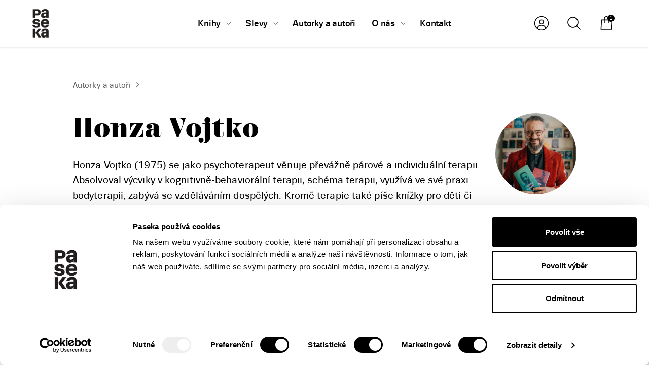

--- FILE ---
content_type: text/html; charset=UTF-8
request_url: https://www.paseka.cz/autor/honza-vojtko/?add-to-cart=19467
body_size: 75332
content:
<!DOCTYPE html>
<html lang="cs" prefix="og: https://ogp.me/ns#">

<head>
	<meta http-equiv="Content-Type" content="text/xhtml; charset=UTF-8">

	<meta http-equiv="X-UA-Compatible" content="IE=edge,chrome=1">
	<meta name="viewport" content="width=device-width, initial-scale=1, shrink-to-fit=no, viewport-fit=cover">

	<link rel="apple-touch-icon" sizes="180x180"
		  href="https://www.paseka.cz/wp-content/themes/paseka/dist/favicon/apple-touch-icon.png">
	<link rel="icon" type="image/png" sizes="32x32"
		  href="https://www.paseka.cz/wp-content/themes/paseka/dist/favicon/favicon-32x32.png">
	<link rel="icon" type="image/png" sizes="16x16"
		  href="https://www.paseka.cz/wp-content/themes/paseka/dist/favicon/favicon-16x16.png">
	<link rel="manifest" href="https://www.paseka.cz/wp-content/themes/paseka/dist/favicon/site.webmanifest">
	<link rel="mask-icon" href="https://www.paseka.cz/wp-content/themes/paseka/dist/favicon/safari-pinned-tab.svg" color="#000000">
	<link rel="shortcut icon" href="https://www.paseka.cz/wp-content/themes/paseka/dist/favicon/favicon.ico">
	<meta name="msapplication-TileColor" content="#ffffff">
	<meta name="msapplication-config" content="https://www.paseka.cz/wp-content/themes/paseka/dist/favicon/browserconfig.xml">
	<meta name="theme-color" content="#ffffff">

	<link rel="stylesheet"
		  href="https://www.paseka.cz/wp-content/themes/paseka/dist/min/css/style.css"
		  type="text/css" media="all"/>

	<link rel="stylesheet"
		  href="https://www.paseka.cz/wp-content/themes/paseka/dist/min/css/account.css"
		  type="text/css" media="all"/>

	
	<link rel="pingback" href="https://www.paseka.cz/xmlrpc.php">

					<script>document.documentElement.className = document.documentElement.className + ' yes-js js_active js'</script>
			
<!-- Google Tag Manager for WordPress by gtm4wp.com -->
<script data-cfasync="false" data-pagespeed-no-defer>
	var gtm4wp_datalayer_name = "dataLayer";
	var dataLayer = dataLayer || [];
	const gtm4wp_use_sku_instead = false;
	const gtm4wp_currency = 'CZK';
	const gtm4wp_product_per_impression = 10;
	const gtm4wp_clear_ecommerce = false;
</script>
<!-- End Google Tag Manager for WordPress by gtm4wp.com -->
<!-- Search Engine Optimization by Rank Math PRO - https://rankmath.com/ -->
<title>Honza Vojtko &#045; Nakladatelství Paseka</title>
<meta name="description" content="Honza Vojtko (1975) se jako psychoterapeut věnuje převážně párové a individuální terapii. Absolvoval výcviky v kognitivně-behaviorální terapii, schéma"/>
<meta name="robots" content="follow, index, max-snippet:-1, max-video-preview:-1, max-image-preview:large"/>
<link rel="canonical" href="https://www.paseka.cz/autor/honza-vojtko/" />
<meta property="og:locale" content="cs_CZ" />
<meta property="og:type" content="article" />
<meta property="og:title" content="Honza Vojtko &#045; Nakladatelství Paseka" />
<meta property="og:description" content="Honza Vojtko (1975) se jako psychoterapeut věnuje převážně párové a individuální terapii. Absolvoval výcviky v kognitivně-behaviorální terapii, schéma" />
<meta property="og:url" content="https://www.paseka.cz/autor/honza-vojtko/" />
<meta property="og:site_name" content="Nakladatelství Paseka" />
<meta property="og:updated_time" content="2025-09-11T11:32:30+02:00" />
<meta property="og:image" content="https://www.paseka.cz/wp-content/uploads/2022/10/Honza-Vojtko.jpg" />
<meta property="og:image:secure_url" content="https://www.paseka.cz/wp-content/uploads/2022/10/Honza-Vojtko.jpg" />
<meta property="og:image:width" content="1365" />
<meta property="og:image:height" content="1365" />
<meta property="og:image:alt" content="Honza Vojtko" />
<meta property="og:image:type" content="image/jpeg" />
<meta name="twitter:card" content="summary_large_image" />
<meta name="twitter:title" content="Honza Vojtko &#045; Nakladatelství Paseka" />
<meta name="twitter:description" content="Honza Vojtko (1975) se jako psychoterapeut věnuje převážně párové a individuální terapii. Absolvoval výcviky v kognitivně-behaviorální terapii, schéma" />
<meta name="twitter:image" content="https://www.paseka.cz/wp-content/uploads/2022/10/Honza-Vojtko.jpg" />
<!-- /Rank Math WordPress SEO plugin -->

<link href='https://fonts.gstatic.com' crossorigin rel='preconnect' />
<link rel="alternate" type="application/rss+xml" title="Nakladatelství Paseka &raquo; RSS zdroj" href="https://www.paseka.cz/feed/" />
<link rel="alternate" type="application/rss+xml" title="Nakladatelství Paseka &raquo; RSS komentářů" href="https://www.paseka.cz/comments/feed/" />
<style id='wp-emoji-styles-inline-css' type='text/css'>

	img.wp-smiley, img.emoji {
		display: inline !important;
		border: none !important;
		box-shadow: none !important;
		height: 1em !important;
		width: 1em !important;
		margin: 0 0.07em !important;
		vertical-align: -0.1em !important;
		background: none !important;
		padding: 0 !important;
	}
</style>
<link rel='stylesheet' id='wp-block-library-css' href='https://www.paseka.cz/wp-includes/css/dist/block-library/style.min.css?ver=6.6.2' type='text/css' media='all' />
<style id='wp-block-library-theme-inline-css' type='text/css'>
.wp-block-audio :where(figcaption){color:#555;font-size:13px;text-align:center}.is-dark-theme .wp-block-audio :where(figcaption){color:#ffffffa6}.wp-block-audio{margin:0 0 1em}.wp-block-code{border:1px solid #ccc;border-radius:4px;font-family:Menlo,Consolas,monaco,monospace;padding:.8em 1em}.wp-block-embed :where(figcaption){color:#555;font-size:13px;text-align:center}.is-dark-theme .wp-block-embed :where(figcaption){color:#ffffffa6}.wp-block-embed{margin:0 0 1em}.blocks-gallery-caption{color:#555;font-size:13px;text-align:center}.is-dark-theme .blocks-gallery-caption{color:#ffffffa6}:root :where(.wp-block-image figcaption){color:#555;font-size:13px;text-align:center}.is-dark-theme :root :where(.wp-block-image figcaption){color:#ffffffa6}.wp-block-image{margin:0 0 1em}.wp-block-pullquote{border-bottom:4px solid;border-top:4px solid;color:currentColor;margin-bottom:1.75em}.wp-block-pullquote cite,.wp-block-pullquote footer,.wp-block-pullquote__citation{color:currentColor;font-size:.8125em;font-style:normal;text-transform:uppercase}.wp-block-quote{border-left:.25em solid;margin:0 0 1.75em;padding-left:1em}.wp-block-quote cite,.wp-block-quote footer{color:currentColor;font-size:.8125em;font-style:normal;position:relative}.wp-block-quote.has-text-align-right{border-left:none;border-right:.25em solid;padding-left:0;padding-right:1em}.wp-block-quote.has-text-align-center{border:none;padding-left:0}.wp-block-quote.is-large,.wp-block-quote.is-style-large,.wp-block-quote.is-style-plain{border:none}.wp-block-search .wp-block-search__label{font-weight:700}.wp-block-search__button{border:1px solid #ccc;padding:.375em .625em}:where(.wp-block-group.has-background){padding:1.25em 2.375em}.wp-block-separator.has-css-opacity{opacity:.4}.wp-block-separator{border:none;border-bottom:2px solid;margin-left:auto;margin-right:auto}.wp-block-separator.has-alpha-channel-opacity{opacity:1}.wp-block-separator:not(.is-style-wide):not(.is-style-dots){width:100px}.wp-block-separator.has-background:not(.is-style-dots){border-bottom:none;height:1px}.wp-block-separator.has-background:not(.is-style-wide):not(.is-style-dots){height:2px}.wp-block-table{margin:0 0 1em}.wp-block-table td,.wp-block-table th{word-break:normal}.wp-block-table :where(figcaption){color:#555;font-size:13px;text-align:center}.is-dark-theme .wp-block-table :where(figcaption){color:#ffffffa6}.wp-block-video :where(figcaption){color:#555;font-size:13px;text-align:center}.is-dark-theme .wp-block-video :where(figcaption){color:#ffffffa6}.wp-block-video{margin:0 0 1em}:root :where(.wp-block-template-part.has-background){margin-bottom:0;margin-top:0;padding:1.25em 2.375em}
</style>
<style id='pdfemb-pdf-embedder-viewer-style-inline-css' type='text/css'>
.wp-block-pdfemb-pdf-embedder-viewer{max-width:none}

</style>
<style id='rank-math-toc-block-style-inline-css' type='text/css'>
.wp-block-rank-math-toc-block nav ol{counter-reset:item}.wp-block-rank-math-toc-block nav ol li{display:block}.wp-block-rank-math-toc-block nav ol li:before{content:counters(item, ".") ". ";counter-increment:item}

</style>
<link rel='stylesheet' id='jquery-selectBox-css' href='https://www.paseka.cz/wp-content/plugins/yith-woocommerce-wishlist/assets/css/jquery.selectBox.css?ver=1.2.0' type='text/css' media='all' />
<link rel='stylesheet' id='woocommerce_prettyPhoto_css-css' href='//www.paseka.cz/wp-content/plugins/woocommerce/assets/css/prettyPhoto.css?ver=3.1.6' type='text/css' media='all' />
<link rel='stylesheet' id='yith-wcwl-main-css' href='https://www.paseka.cz/wp-content/plugins/yith-woocommerce-wishlist/assets/css/style.css?ver=4.0.1' type='text/css' media='all' />
<style id='yith-wcwl-main-inline-css' type='text/css'>
 :root { --color-add-to-wishlist-background: #333333; --color-add-to-wishlist-text: #FFFFFF; --color-add-to-wishlist-border: #333333; --color-add-to-wishlist-background-hover: #333333; --color-add-to-wishlist-text-hover: #FFFFFF; --color-add-to-wishlist-border-hover: #333333; --rounded-corners-radius: 16px; --color-add-to-cart-background: #333333; --color-add-to-cart-text: #FFFFFF; --color-add-to-cart-border: #333333; --color-add-to-cart-background-hover: #4F4F4F; --color-add-to-cart-text-hover: #FFFFFF; --color-add-to-cart-border-hover: #4F4F4F; --add-to-cart-rounded-corners-radius: 16px; --color-button-style-1-background: #333333; --color-button-style-1-text: #FFFFFF; --color-button-style-1-border: #333333; --color-button-style-1-background-hover: #4F4F4F; --color-button-style-1-text-hover: #FFFFFF; --color-button-style-1-border-hover: #4F4F4F; --color-button-style-2-background: #333333; --color-button-style-2-text: #FFFFFF; --color-button-style-2-border: #333333; --color-button-style-2-background-hover: #4F4F4F; --color-button-style-2-text-hover: #FFFFFF; --color-button-style-2-border-hover: #4F4F4F; --color-wishlist-table-background: #FFFFFF; --color-wishlist-table-text: #6d6c6c; --color-wishlist-table-border: #FFFFFF; --color-headers-background: #F4F4F4; --color-share-button-color: #FFFFFF; --color-share-button-color-hover: #FFFFFF; --color-fb-button-background: #39599E; --color-fb-button-background-hover: #595A5A; --color-tw-button-background: #45AFE2; --color-tw-button-background-hover: #595A5A; --color-pr-button-background: #AB2E31; --color-pr-button-background-hover: #595A5A; --color-em-button-background: #FBB102; --color-em-button-background-hover: #595A5A; --color-wa-button-background: #00A901; --color-wa-button-background-hover: #595A5A; --feedback-duration: 3s } 
 :root { --color-add-to-wishlist-background: #333333; --color-add-to-wishlist-text: #FFFFFF; --color-add-to-wishlist-border: #333333; --color-add-to-wishlist-background-hover: #333333; --color-add-to-wishlist-text-hover: #FFFFFF; --color-add-to-wishlist-border-hover: #333333; --rounded-corners-radius: 16px; --color-add-to-cart-background: #333333; --color-add-to-cart-text: #FFFFFF; --color-add-to-cart-border: #333333; --color-add-to-cart-background-hover: #4F4F4F; --color-add-to-cart-text-hover: #FFFFFF; --color-add-to-cart-border-hover: #4F4F4F; --add-to-cart-rounded-corners-radius: 16px; --color-button-style-1-background: #333333; --color-button-style-1-text: #FFFFFF; --color-button-style-1-border: #333333; --color-button-style-1-background-hover: #4F4F4F; --color-button-style-1-text-hover: #FFFFFF; --color-button-style-1-border-hover: #4F4F4F; --color-button-style-2-background: #333333; --color-button-style-2-text: #FFFFFF; --color-button-style-2-border: #333333; --color-button-style-2-background-hover: #4F4F4F; --color-button-style-2-text-hover: #FFFFFF; --color-button-style-2-border-hover: #4F4F4F; --color-wishlist-table-background: #FFFFFF; --color-wishlist-table-text: #6d6c6c; --color-wishlist-table-border: #FFFFFF; --color-headers-background: #F4F4F4; --color-share-button-color: #FFFFFF; --color-share-button-color-hover: #FFFFFF; --color-fb-button-background: #39599E; --color-fb-button-background-hover: #595A5A; --color-tw-button-background: #45AFE2; --color-tw-button-background-hover: #595A5A; --color-pr-button-background: #AB2E31; --color-pr-button-background-hover: #595A5A; --color-em-button-background: #FBB102; --color-em-button-background-hover: #595A5A; --color-wa-button-background: #00A901; --color-wa-button-background-hover: #595A5A; --feedback-duration: 3s } 
</style>
<style id='classic-theme-styles-inline-css' type='text/css'>
/*! This file is auto-generated */
.wp-block-button__link{color:#fff;background-color:#32373c;border-radius:9999px;box-shadow:none;text-decoration:none;padding:calc(.667em + 2px) calc(1.333em + 2px);font-size:1.125em}.wp-block-file__button{background:#32373c;color:#fff;text-decoration:none}
</style>
<style id='global-styles-inline-css' type='text/css'>
:root{--wp--preset--aspect-ratio--square: 1;--wp--preset--aspect-ratio--4-3: 4/3;--wp--preset--aspect-ratio--3-4: 3/4;--wp--preset--aspect-ratio--3-2: 3/2;--wp--preset--aspect-ratio--2-3: 2/3;--wp--preset--aspect-ratio--16-9: 16/9;--wp--preset--aspect-ratio--9-16: 9/16;--wp--preset--color--black: #000000;--wp--preset--color--cyan-bluish-gray: #abb8c3;--wp--preset--color--white: #ffffff;--wp--preset--color--pale-pink: #f78da7;--wp--preset--color--vivid-red: #cf2e2e;--wp--preset--color--luminous-vivid-orange: #ff6900;--wp--preset--color--luminous-vivid-amber: #fcb900;--wp--preset--color--light-green-cyan: #7bdcb5;--wp--preset--color--vivid-green-cyan: #00d084;--wp--preset--color--pale-cyan-blue: #8ed1fc;--wp--preset--color--vivid-cyan-blue: #0693e3;--wp--preset--color--vivid-purple: #9b51e0;--wp--preset--gradient--vivid-cyan-blue-to-vivid-purple: linear-gradient(135deg,rgba(6,147,227,1) 0%,rgb(155,81,224) 100%);--wp--preset--gradient--light-green-cyan-to-vivid-green-cyan: linear-gradient(135deg,rgb(122,220,180) 0%,rgb(0,208,130) 100%);--wp--preset--gradient--luminous-vivid-amber-to-luminous-vivid-orange: linear-gradient(135deg,rgba(252,185,0,1) 0%,rgba(255,105,0,1) 100%);--wp--preset--gradient--luminous-vivid-orange-to-vivid-red: linear-gradient(135deg,rgba(255,105,0,1) 0%,rgb(207,46,46) 100%);--wp--preset--gradient--very-light-gray-to-cyan-bluish-gray: linear-gradient(135deg,rgb(238,238,238) 0%,rgb(169,184,195) 100%);--wp--preset--gradient--cool-to-warm-spectrum: linear-gradient(135deg,rgb(74,234,220) 0%,rgb(151,120,209) 20%,rgb(207,42,186) 40%,rgb(238,44,130) 60%,rgb(251,105,98) 80%,rgb(254,248,76) 100%);--wp--preset--gradient--blush-light-purple: linear-gradient(135deg,rgb(255,206,236) 0%,rgb(152,150,240) 100%);--wp--preset--gradient--blush-bordeaux: linear-gradient(135deg,rgb(254,205,165) 0%,rgb(254,45,45) 50%,rgb(107,0,62) 100%);--wp--preset--gradient--luminous-dusk: linear-gradient(135deg,rgb(255,203,112) 0%,rgb(199,81,192) 50%,rgb(65,88,208) 100%);--wp--preset--gradient--pale-ocean: linear-gradient(135deg,rgb(255,245,203) 0%,rgb(182,227,212) 50%,rgb(51,167,181) 100%);--wp--preset--gradient--electric-grass: linear-gradient(135deg,rgb(202,248,128) 0%,rgb(113,206,126) 100%);--wp--preset--gradient--midnight: linear-gradient(135deg,rgb(2,3,129) 0%,rgb(40,116,252) 100%);--wp--preset--font-size--small: 14px;--wp--preset--font-size--medium: 23px;--wp--preset--font-size--large: 26px;--wp--preset--font-size--x-large: 42px;--wp--preset--font-size--normal: 16px;--wp--preset--font-size--huge: 37px;--wp--preset--font-family--inter: "Inter", sans-serif;--wp--preset--font-family--cardo: Cardo;--wp--preset--spacing--20: 0.44rem;--wp--preset--spacing--30: 0.67rem;--wp--preset--spacing--40: 1rem;--wp--preset--spacing--50: 1.5rem;--wp--preset--spacing--60: 2.25rem;--wp--preset--spacing--70: 3.38rem;--wp--preset--spacing--80: 5.06rem;--wp--preset--shadow--natural: 6px 6px 9px rgba(0, 0, 0, 0.2);--wp--preset--shadow--deep: 12px 12px 50px rgba(0, 0, 0, 0.4);--wp--preset--shadow--sharp: 6px 6px 0px rgba(0, 0, 0, 0.2);--wp--preset--shadow--outlined: 6px 6px 0px -3px rgba(255, 255, 255, 1), 6px 6px rgba(0, 0, 0, 1);--wp--preset--shadow--crisp: 6px 6px 0px rgba(0, 0, 0, 1);}:where(.is-layout-flex){gap: 0.5em;}:where(.is-layout-grid){gap: 0.5em;}body .is-layout-flex{display: flex;}.is-layout-flex{flex-wrap: wrap;align-items: center;}.is-layout-flex > :is(*, div){margin: 0;}body .is-layout-grid{display: grid;}.is-layout-grid > :is(*, div){margin: 0;}:where(.wp-block-columns.is-layout-flex){gap: 2em;}:where(.wp-block-columns.is-layout-grid){gap: 2em;}:where(.wp-block-post-template.is-layout-flex){gap: 1.25em;}:where(.wp-block-post-template.is-layout-grid){gap: 1.25em;}.has-black-color{color: var(--wp--preset--color--black) !important;}.has-cyan-bluish-gray-color{color: var(--wp--preset--color--cyan-bluish-gray) !important;}.has-white-color{color: var(--wp--preset--color--white) !important;}.has-pale-pink-color{color: var(--wp--preset--color--pale-pink) !important;}.has-vivid-red-color{color: var(--wp--preset--color--vivid-red) !important;}.has-luminous-vivid-orange-color{color: var(--wp--preset--color--luminous-vivid-orange) !important;}.has-luminous-vivid-amber-color{color: var(--wp--preset--color--luminous-vivid-amber) !important;}.has-light-green-cyan-color{color: var(--wp--preset--color--light-green-cyan) !important;}.has-vivid-green-cyan-color{color: var(--wp--preset--color--vivid-green-cyan) !important;}.has-pale-cyan-blue-color{color: var(--wp--preset--color--pale-cyan-blue) !important;}.has-vivid-cyan-blue-color{color: var(--wp--preset--color--vivid-cyan-blue) !important;}.has-vivid-purple-color{color: var(--wp--preset--color--vivid-purple) !important;}.has-black-background-color{background-color: var(--wp--preset--color--black) !important;}.has-cyan-bluish-gray-background-color{background-color: var(--wp--preset--color--cyan-bluish-gray) !important;}.has-white-background-color{background-color: var(--wp--preset--color--white) !important;}.has-pale-pink-background-color{background-color: var(--wp--preset--color--pale-pink) !important;}.has-vivid-red-background-color{background-color: var(--wp--preset--color--vivid-red) !important;}.has-luminous-vivid-orange-background-color{background-color: var(--wp--preset--color--luminous-vivid-orange) !important;}.has-luminous-vivid-amber-background-color{background-color: var(--wp--preset--color--luminous-vivid-amber) !important;}.has-light-green-cyan-background-color{background-color: var(--wp--preset--color--light-green-cyan) !important;}.has-vivid-green-cyan-background-color{background-color: var(--wp--preset--color--vivid-green-cyan) !important;}.has-pale-cyan-blue-background-color{background-color: var(--wp--preset--color--pale-cyan-blue) !important;}.has-vivid-cyan-blue-background-color{background-color: var(--wp--preset--color--vivid-cyan-blue) !important;}.has-vivid-purple-background-color{background-color: var(--wp--preset--color--vivid-purple) !important;}.has-black-border-color{border-color: var(--wp--preset--color--black) !important;}.has-cyan-bluish-gray-border-color{border-color: var(--wp--preset--color--cyan-bluish-gray) !important;}.has-white-border-color{border-color: var(--wp--preset--color--white) !important;}.has-pale-pink-border-color{border-color: var(--wp--preset--color--pale-pink) !important;}.has-vivid-red-border-color{border-color: var(--wp--preset--color--vivid-red) !important;}.has-luminous-vivid-orange-border-color{border-color: var(--wp--preset--color--luminous-vivid-orange) !important;}.has-luminous-vivid-amber-border-color{border-color: var(--wp--preset--color--luminous-vivid-amber) !important;}.has-light-green-cyan-border-color{border-color: var(--wp--preset--color--light-green-cyan) !important;}.has-vivid-green-cyan-border-color{border-color: var(--wp--preset--color--vivid-green-cyan) !important;}.has-pale-cyan-blue-border-color{border-color: var(--wp--preset--color--pale-cyan-blue) !important;}.has-vivid-cyan-blue-border-color{border-color: var(--wp--preset--color--vivid-cyan-blue) !important;}.has-vivid-purple-border-color{border-color: var(--wp--preset--color--vivid-purple) !important;}.has-vivid-cyan-blue-to-vivid-purple-gradient-background{background: var(--wp--preset--gradient--vivid-cyan-blue-to-vivid-purple) !important;}.has-light-green-cyan-to-vivid-green-cyan-gradient-background{background: var(--wp--preset--gradient--light-green-cyan-to-vivid-green-cyan) !important;}.has-luminous-vivid-amber-to-luminous-vivid-orange-gradient-background{background: var(--wp--preset--gradient--luminous-vivid-amber-to-luminous-vivid-orange) !important;}.has-luminous-vivid-orange-to-vivid-red-gradient-background{background: var(--wp--preset--gradient--luminous-vivid-orange-to-vivid-red) !important;}.has-very-light-gray-to-cyan-bluish-gray-gradient-background{background: var(--wp--preset--gradient--very-light-gray-to-cyan-bluish-gray) !important;}.has-cool-to-warm-spectrum-gradient-background{background: var(--wp--preset--gradient--cool-to-warm-spectrum) !important;}.has-blush-light-purple-gradient-background{background: var(--wp--preset--gradient--blush-light-purple) !important;}.has-blush-bordeaux-gradient-background{background: var(--wp--preset--gradient--blush-bordeaux) !important;}.has-luminous-dusk-gradient-background{background: var(--wp--preset--gradient--luminous-dusk) !important;}.has-pale-ocean-gradient-background{background: var(--wp--preset--gradient--pale-ocean) !important;}.has-electric-grass-gradient-background{background: var(--wp--preset--gradient--electric-grass) !important;}.has-midnight-gradient-background{background: var(--wp--preset--gradient--midnight) !important;}.has-small-font-size{font-size: var(--wp--preset--font-size--small) !important;}.has-medium-font-size{font-size: var(--wp--preset--font-size--medium) !important;}.has-large-font-size{font-size: var(--wp--preset--font-size--large) !important;}.has-x-large-font-size{font-size: var(--wp--preset--font-size--x-large) !important;}
:where(.wp-block-post-template.is-layout-flex){gap: 1.25em;}:where(.wp-block-post-template.is-layout-grid){gap: 1.25em;}
:where(.wp-block-columns.is-layout-flex){gap: 2em;}:where(.wp-block-columns.is-layout-grid){gap: 2em;}
:root :where(.wp-block-pullquote){font-size: 1.5em;line-height: 1.6;}
</style>
<link rel='stylesheet' id='contact-form-7-css' href='https://www.paseka.cz/wp-content/plugins/contact-form-7/includes/css/styles.css?ver=6.0' type='text/css' media='all' />
<style id='woocommerce-inline-inline-css' type='text/css'>
.woocommerce form .form-row .required { visibility: visible; }
</style>
<link rel='stylesheet' id='woo-balikovna-plugin-styles-css' href='https://www.paseka.cz/wp-content/plugins/woo-balikovna/public/assets/css/public.css?ver=1.1.8' type='text/css' media='all' />
<link rel='stylesheet' id='yith-wcwtl-style-css' href='https://www.paseka.cz/wp-content/plugins/yith-woocommerce-waiting-list-premium/assets/css/ywcwtl.css?ver=2.1.0' type='text/css' media='all' />
<style id='yith-wcwtl-style-inline-css' type='text/css'>

		    #yith-wcwtl-output { background-color: rgba(249,249,249,0); padding: 0px 0px 0px 0px; border-radius: 0px;}
		    #yith-wcwtl-output.success, #yith-wcwtl-output.subscribed{ background-color: #f7fae2; color: #000000 }
		    #yith-wcwtl-output .button{background:#a46497;color:#ffffff;}
			#yith-wcwtl-output .button:hover{background:#935386;color:#ffffff;}
			#yith-wcwtl-output .button.button-leave{background:#a46497;color:#ffffff;}
			#yith-wcwtl-output .button.button-leave:hover{background:#935386;color:#ffffff;}
			#yith-wcwtl-output .yith-wcwtl-error{ background-color: #f9f9f9; color: #AF2323 }
			
</style>
<script type="text/javascript" src="https://www.paseka.cz/wp-includes/js/jquery/jquery.min.js?ver=3.7.1" id="jquery-core-js"></script>
<script type="text/javascript" src="https://www.paseka.cz/wp-includes/js/jquery/jquery-migrate.min.js?ver=3.4.1" id="jquery-migrate-js"></script>
<script type="text/javascript" src="https://www.paseka.cz/wp-content/plugins/woocommerce/assets/js/jquery-blockui/jquery.blockUI.min.js?ver=2.7.0-wc.9.1.4" id="jquery-blockui-js" defer="defer" data-wp-strategy="defer"></script>
<script type="text/javascript" id="wc-add-to-cart-js-extra">
/* <![CDATA[ */
var wc_add_to_cart_params = {"ajax_url":"\/wp-admin\/admin-ajax.php","wc_ajax_url":"\/?wc-ajax=%%endpoint%%","i18n_view_cart":"Zobrazit ko\u0161\u00edk","cart_url":"https:\/\/www.paseka.cz\/kosik\/","is_cart":"","cart_redirect_after_add":"no"};
/* ]]> */
</script>
<script type="text/javascript" src="https://www.paseka.cz/wp-content/plugins/woocommerce/assets/js/frontend/add-to-cart.min.js?ver=9.1.4" id="wc-add-to-cart-js" defer="defer" data-wp-strategy="defer"></script>
<script type="text/javascript" src="https://www.paseka.cz/wp-content/plugins/woocommerce/assets/js/js-cookie/js.cookie.min.js?ver=2.1.4-wc.9.1.4" id="js-cookie-js" defer="defer" data-wp-strategy="defer"></script>
<script type="text/javascript" id="woocommerce-js-extra">
/* <![CDATA[ */
var woocommerce_params = {"ajax_url":"\/wp-admin\/admin-ajax.php","wc_ajax_url":"\/?wc-ajax=%%endpoint%%"};
/* ]]> */
</script>
<script type="text/javascript" src="https://www.paseka.cz/wp-content/plugins/woocommerce/assets/js/frontend/woocommerce.min.js?ver=9.1.4" id="woocommerce-js" defer="defer" data-wp-strategy="defer"></script>
<script type="text/javascript" id="wc-cart-fragments-js-extra">
/* <![CDATA[ */
var wc_cart_fragments_params = {"ajax_url":"\/wp-admin\/admin-ajax.php","wc_ajax_url":"\/?wc-ajax=%%endpoint%%","cart_hash_key":"wc_cart_hash_02b29907caf8210d84bf75ad382d0d6d","fragment_name":"wc_fragments_02b29907caf8210d84bf75ad382d0d6d","request_timeout":"5000"};
/* ]]> */
</script>
<script type="text/javascript" src="https://www.paseka.cz/wp-content/plugins/woocommerce/assets/js/frontend/cart-fragments.min.js?ver=9.1.4" id="wc-cart-fragments-js" defer="defer" data-wp-strategy="defer"></script>
<link rel="https://api.w.org/" href="https://www.paseka.cz/wp-json/" /><link rel="alternate" title="JSON" type="application/json" href="https://www.paseka.cz/wp-json/wp/v2/product_author/11596" /><link rel="EditURI" type="application/rsd+xml" title="RSD" href="https://www.paseka.cz/xmlrpc.php?rsd" />
<meta name="generator" content="WordPress 6.6.2" />
<link rel='shortlink' href='https://www.paseka.cz/?p=11596' />
<link rel="alternate" title="oEmbed (JSON)" type="application/json+oembed" href="https://www.paseka.cz/wp-json/oembed/1.0/embed?url=https%3A%2F%2Fwww.paseka.cz%2Fautor%2Fhonza-vojtko%2F" />
<link rel="alternate" title="oEmbed (XML)" type="text/xml+oembed" href="https://www.paseka.cz/wp-json/oembed/1.0/embed?url=https%3A%2F%2Fwww.paseka.cz%2Fautor%2Fhonza-vojtko%2F&#038;format=xml" />

<!-- Google Tag Manager for WordPress by gtm4wp.com -->
<!-- GTM Container placement set to manual -->
<script data-cfasync="false" data-pagespeed-no-defer>
	var dataLayer_content = {"pagePostType":"product_author","pagePostType2":"single-product_author","pagePostAuthor":"sa","cartContent":{"totals":{"applied_coupons":[],"discount_total":0,"subtotal":217,"total":217},"items":[{"item_id":19467,"item_name":"Vztahy a mýty","sku":"PA2638","price":263,"stocklevel":null,"stockstatus":"instock","google_business_vertical":"retail","item_category":"Nonfiction","id":19467,"quantity":1}]}};
	dataLayer.push( dataLayer_content );
</script>
<script data-cfasync="false">
(function(w,d,s,l,i){w[l]=w[l]||[];w[l].push({'gtm.start':
new Date().getTime(),event:'gtm.js'});var f=d.getElementsByTagName(s)[0],
j=d.createElement(s),dl=l!='dataLayer'?'&l='+l:'';j.async=true;j.src=
'//www.googletagmanager.com/gtm.js?id='+i+dl;f.parentNode.insertBefore(j,f);
})(window,document,'script','dataLayer','GTM-NP8KZFL');
</script>
<script data-cfasync="false">
(function(w,d,s,l,i){w[l]=w[l]||[];w[l].push({'gtm.start':
new Date().getTime(),event:'gtm.js'});var f=d.getElementsByTagName(s)[0],
j=d.createElement(s),dl=l!='dataLayer'?'&l='+l:'';j.async=true;j.src=
'//www.googletagmanager.com/gtm.js?id='+i+dl;f.parentNode.insertBefore(j,f);
})(window,document,'script','dataLayer','GTM-K978QZCJ');
</script>
<!-- End Google Tag Manager for WordPress by gtm4wp.com -->	<noscript><style>.woocommerce-product-gallery{ opacity: 1 !important; }</style></noscript>
				<script  type="text/javascript">
				!function(f,b,e,v,n,t,s){if(f.fbq)return;n=f.fbq=function(){n.callMethod?
					n.callMethod.apply(n,arguments):n.queue.push(arguments)};if(!f._fbq)f._fbq=n;
					n.push=n;n.loaded=!0;n.version='2.0';n.queue=[];t=b.createElement(e);t.async=!0;
					t.src=v;s=b.getElementsByTagName(e)[0];s.parentNode.insertBefore(t,s)}(window,
					document,'script','https://connect.facebook.net/en_US/fbevents.js');
			</script>
			<!-- WooCommerce Facebook Integration Begin -->
			<script  type="text/javascript">

				fbq('init', '1984642681749877', {}, {
    "agent": "woocommerce-9.1.4-3.3.0"
});

				fbq( 'track', 'PageView', {
    "source": "woocommerce",
    "version": "9.1.4",
    "pluginVersion": "3.3.0"
} );

				document.addEventListener( 'DOMContentLoaded', function() {
					// Insert placeholder for events injected when a product is added to the cart through AJAX.
					document.body.insertAdjacentHTML( 'beforeend', '<div class=\"wc-facebook-pixel-event-placeholder\"></div>' );
				}, false );

			</script>
			<!-- WooCommerce Facebook Integration End -->
			<style id='wp-fonts-local' type='text/css'>
@font-face{font-family:Inter;font-style:normal;font-weight:300 900;font-display:fallback;src:url('https://www.paseka.cz/wp-content/plugins/woocommerce/assets/fonts/Inter-VariableFont_slnt,wght.woff2') format('woff2');font-stretch:normal;}
@font-face{font-family:Cardo;font-style:normal;font-weight:400;font-display:fallback;src:url('https://www.paseka.cz/wp-content/plugins/woocommerce/assets/fonts/cardo_normal_400.woff2') format('woff2');}
</style>
</head>
<body class="product_author-template-default single single-product_author postid-11596 wp-embed-responsive theme-paseka woocommerce-no-js">


<!-- GTM Container placement set to manual -->
<!-- Google Tag Manager (noscript) -->
				<noscript><iframe src="https://www.googletagmanager.com/ns.html?id=GTM-NP8KZFL" height="0" width="0" style="display:none;visibility:hidden" aria-hidden="true"></iframe></noscript>
				<noscript><iframe src="https://www.googletagmanager.com/ns.html?id=GTM-K978QZCJ" height="0" width="0" style="display:none;visibility:hidden" aria-hidden="true"></iframe></noscript>
<!-- End Google Tag Manager (noscript) -->

<!-- GTM Container placement set to manual -->
<!-- Google Tag Manager (noscript) -->


<header class="navbar" data-navbar>
	<div class="container-fluid h-100">
		<div class="row align-items-center h-100">
			<div class="col-6 col-lg-2">
				<a href="https://www.paseka.cz" class="navbar__logo">
					<img src="https://www.paseka.cz/wp-content/themes/paseka/dist/img/paseka.png" alt="Nakladatelství Paseka"
						 width="33" height="56">
				</a>
			</div>
			<nav class="col-lg-7 col-xl-8 topMenu">
				<div class="navbar__icons">
					<form action="/" method="get" class="searchForm" data-searchform>
	<input type="search" name="s" class="form-control searchForm__input" required data-searchform-input>

	<button type="submit" class="btn btn-blank searchForm__btn" data-searchform-button>
		<img src="https://www.paseka.cz/wp-content/themes/paseka/dist/svg/search.svg" alt="Hledat" width="32" height="32">
		<span class="searchForm__btn__label">Hledat</span>
	</button>
</form>
					<div class="navbar__account">
			<button type="button" class="btn btn-blank" data-toggle-overlay="login">
			<img src="https://www.paseka.cz/wp-content/themes/paseka/dist/svg/profile.svg" alt="Můj účet" width="32" height="32">
			<span class="navbar__account__label">Můj účet</span>
		</button>
		</div>
				</div>
				<ul class="topMenu__menu">
	<li class="menu-item menu-item-has-children menu-item-children-grid">
		<div class="menu__labelWrap">
			<a href="#"><span class="menu__label">Knihy</span></a>
			<button class="btn btn-blank btn-sm menu__expand" data-submenu-toggle>
				<svg width="18" height="26" viewBox="0 0 15 22" fill="none" xmlns="http://www.w3.org/2000/svg">
					<path d="M12.5 8.5L7.5 13.5L2.5 8.5" stroke="currentColor" stroke-width="1.2" stroke-linecap="round"
						stroke-linejoin="round" />
				</svg>
			</button>
		</div>
		<ul class="sub-menu">
			<li class="menu-item">
				<a href="https://www.paseka.cz/novinky/"><span
						class="menu__label">Novinky</span></a>
				<div class="d-flex align-items-start gap-2 my-2 ps-4 ps-lg-0 mt-lg-3">
											<a href="https://www.paseka.cz/produkt/klub-komiksaku/"><img data-src="https://www.paseka.cz/wp-content/uploads/2025/09/363988.jpg"
								alt="Klub komiksáků" width="80"
								height="133" class="img-fluid lazyloaded drop-shadow"
								loading="lazy"></a>
											<a href="https://www.paseka.cz/produkt/vypraveni-z-vinyloveho-veku/"><img data-src="https://www.paseka.cz/wp-content/uploads/2025/09/363993.jpg"
								alt="Vyprávění z vinylového věku" width="80"
								height="133" class="img-fluid lazyloaded drop-shadow"
								loading="lazy"></a>
											<a href="https://www.paseka.cz/produkt/vsechno-je-v-poradku-vsude-je-laska/"><img data-src="https://www.paseka.cz/wp-content/uploads/2025/09/363991.jpg"
								alt="Všechno je v pořádku, všude je láska" width="80"
								height="133" class="img-fluid lazyloaded drop-shadow"
								loading="lazy"></a>
									</div>
			</li>
			<li class="menu-item menu-item-has-children">
				<a href="https://www.paseka.cz/pripravovane/"><span
						class="menu__label">Připravované</span></a>
				<ul class="sub-menu">
					<li class="menu-item"><a href="https://www.paseka.cz/pripravovane/#edicni-plan"><span
								class="menu__label">Ediční plán</span></a></li>
				</ul>
			</li>
						<li class="menu-item menu-item-has-children">
				<a href="https://www.paseka.cz/zanry/"><span class="menu__label">Žánry</span></a>
									<ul class="sub-menu">
														<li class="menu-item"><a href="https://www.paseka.cz/zanr/ceska-beletrie/"><span
											class="menu__label">Česká beletrie</span></a></li>
														<li class="menu-item"><a href="https://www.paseka.cz/zanr/komiks/"><span
											class="menu__label">Komiks</span></a></li>
														<li class="menu-item"><a href="https://www.paseka.cz/zanr/nonfiction/"><span
											class="menu__label">Nonfiction</span></a></li>
														<li class="menu-item"><a href="https://www.paseka.cz/zanr/prekladova-beletrie/"><span
											class="menu__label">Překladová beletrie</span></a></li>
														<li class="menu-item"><a href="https://www.paseka.cz/zanr/pro-deti-a-mladez/"><span
											class="menu__label">Pro děti a mládež</span></a></li>
																			<li class="menu-item separated"><a href="https://www.paseka.cz/e-knihy/"><span
										class="menu__label">E-knihy</span></a></li>
											</ul>
							</li>
			<li class="menu-item menu-item-has-children menu-item-children-rows">
				<a href="https://www.paseka.cz/knizni-rady/">
					<span class="menu__label">Knižní řady</span>
				</a>
									<ul class="sub-menu">
													<li class="menu-item">
								<a href="https://www.paseka.cz/knizni-rada/nove-ceske-hlasy/">
									<img data-src="https://www.paseka.cz/wp-content/uploads/2022/11/mensi1.png"
										alt="Nové české hlasy" width="64"
										height="64" class="lazyloaded" loading="lazy">
									<span class="menu__label py-1">Nové české hlasy</span>
								</a>
							</li>
													<li class="menu-item">
								<a href="https://www.paseka.cz/knizni-rada/prasina/">
									<img data-src="https://www.paseka.cz/wp-content/uploads/2022/08/mensi.png"
										alt="Prašina" width="64"
										height="64" class="lazyloaded" loading="lazy">
									<span class="menu__label py-1">Prašina</span>
								</a>
							</li>
													<li class="menu-item">
								<a href="https://www.paseka.cz/knizni-rada/dejiny-zemi-koruny-ceske/">
									<img data-src="https://www.paseka.cz/wp-content/uploads/2022/08/mensi2.png"
										alt="Velké dějiny zemí Koruny české" width="64"
										height="64" class="lazyloaded" loading="lazy">
									<span class="menu__label py-1">Velké dějiny zemí Koruny české</span>
								</a>
							</li>
													<li class="menu-item">
								<a href="https://www.paseka.cz/knizni-rada/jaro-leto-podzim-zima/">
									<img data-src="https://www.paseka.cz/wp-content/uploads/2022/08/mensi3.png"
										alt="Jaro, léto, podzim, zima" width="64"
										height="64" class="lazyloaded" loading="lazy">
									<span class="menu__label py-1">Jaro, léto, podzim, zima</span>
								</a>
							</li>
											</ul>
							</li>
			<li class="menu-item"><a href="https://www.paseka.cz/knizni-vybery/"><span
						class="menu__label">Knižní výběry</span></a></li>
		</ul>
	</li>
	<li class="menu-item menu-item-has-children sales">
		<div class="menu__labelWrap">
			<a href="#"><span class="menu__label">Slevy</span></a>
			<button class="btn btn-blank btn-sm menu__expand" data-submenu-toggle>
				<svg width="18" height="26" viewBox="0 0 15 22" fill="none" xmlns="http://www.w3.org/2000/svg">
					<path d="M12.5 8.5L7.5 13.5L2.5 8.5" stroke="currentColor" stroke-width="1.2" stroke-linecap="round"
						stroke-linejoin="round" />
				</svg>
			</button>
		</div>
		<ul class="sub-menu row d-flex">
			<li class="menu-item menu-item-has-children col-12 col-lg-6  d-flex justify-content-center">
				<div class="wrapper">
					<a class="main" href="https://www.paseka.cz/vyhodne-balicky/">
						<span
							class="menu__label">Výhodné balíčky						</span>
					</a>
					<div class="mt-3">
						<a href="https://www.paseka.cz/vyhodne-balicky/">
							<img width="300" height="143" src="https://www.paseka.cz/wp-content/uploads/2024/09/eshop-posledni-kusy-300x143.png" class="attachment-medium size-medium" alt="" decoding="async" srcset="https://www.paseka.cz/wp-content/uploads/2024/09/eshop-posledni-kusy-300x143.png 300w, https://www.paseka.cz/wp-content/uploads/2024/09/eshop-posledni-kusy-600x285.png 600w, https://www.paseka.cz/wp-content/uploads/2024/09/eshop-posledni-kusy.png 744w" sizes="(max-width: 300px) 100vw, 300px" />						</a>
					</div>
				</div>
			</li>
			<li class="menu-item col-12 col-lg-6  d-flex justify-content-center menu-item-has-children">
				<div class="wrapper">					
					<a class="main" href="/zanr/slevy"><span
							class="menu__label">Poslední kusy</span>
					</a>
					<div class="mt-3">
					<a href="/zanr/slevy">
					<img width="300" height="143" src="https://www.paseka.cz/wp-content/uploads/2024/09/eshop-posledni-ks-300x143.png" class="attachment-medium size-medium" alt="" decoding="async" srcset="https://www.paseka.cz/wp-content/uploads/2024/09/eshop-posledni-ks-300x143.png 300w, https://www.paseka.cz/wp-content/uploads/2024/09/eshop-posledni-ks-600x285.png 600w, https://www.paseka.cz/wp-content/uploads/2024/09/eshop-posledni-ks.png 744w" sizes="(max-width: 300px) 100vw, 300px" />					</a>
					</div>
				</div>
			</li>
		</ul>
	</li>
	<li class="menu-item"><a href="https://www.paseka.cz/autorky-a-autori/"><span
				class="menu__label">Autorky a autoři</span></a></li>
	<li class="menu-item menu-item-has-children menu-item-children-columns">
		<div class="menu__labelWrap">
			<a href="#"><span class="menu__label">O nás</span></a>
			<button class="btn btn-blank btn-sm menu__expand" data-submenu-toggle>
				<svg width="18" height="26" viewBox="0 0 15 22" fill="none" xmlns="http://www.w3.org/2000/svg">
					<path d="M12.5 8.5L7.5 13.5L2.5 8.5" stroke="currentColor" stroke-width="1.2" stroke-linecap="round"
						stroke-linejoin="round" />
				</svg>
			</button>
		</div>
		<ul class="sub-menu">
							<li class="menu-item text-center">
					<a href="https://www.paseka.cz/redakce/">
						<span class="menu__label">Redakce</span>
						<img data-src="https://www.paseka.cz/wp-content/uploads/2022/12/redakce.png"
							alt="Redakce" width="120" height="120"
							class="img-fluid lazyloaded" loading="lazy">
					</a>
				</li>
										<li class="menu-item text-center">
					<a href="https://www.paseka.cz/pribeh-paseky/">
						<span class="menu__label">Příběh Paseky</span>
						<img data-src="https://www.paseka.cz/wp-content/uploads/2022/12/pribehpaseky.png"
							alt="Příběh Paseky" width="120" height="120"
							class="img-fluid lazyloaded" loading="lazy">
					</a>
				</li>
					</ul>
	</li>
	<li class="menu-item"><a href="https://www.paseka.cz/kontakt/"><span
				class="menu__label">Kontakt</span></a></li>
</ul>			</nav>
			<div class="col-6 col-lg-3 col-xl-2 d-flex justify-content-end gap-3">
				<button class="btn btn-blank p-1 position-relative" data-toggle-overlay="cart">
	<img src="https://www.paseka.cz/wp-content/themes/paseka/dist/svg/cart.svg" alt="Nákupní košík"
		 width="32" height="32">

	<span class="badge badge--number bg-primary m-1 basket-item-count"><span class="cart-items-count">1</span></span>
</button>
				<button class="btn btn-blank p-1 burger d-lg-none" data-toggle-overlay="topMenu">
	<svg width="32" height="32" viewBox="0 0 24 24" fill="none" xmlns="http://www.w3.org/2000/svg">
		<path d="M4 17L20 17" stroke="black" stroke-width="1.2" stroke-linecap="round"/>
		<path d="M4 12L20 12" stroke="black" stroke-width="1.2" stroke-linecap="round"/>
		<path d="M4 7L20 7" stroke="black" stroke-width="1.2" stroke-linecap="round"/>
	</svg>
</button>
			</div>
		</div>
	</div>
</header>

<div class="quickCart-wrapper">

<div class="quickCartOverlay" data-toggle-overlay="cart"></div>

<div class="quickCart">
	<button class="quickCart__close btn btn-blank" data-toggle-overlay="cart">
		<img src="https://www.paseka.cz/wp-content/themes/paseka/dist/svg/close.svg" alt="Zavřít" width="24" height="24">
	</button>

			<form action="https://www.paseka.cz/kosik/" method="post">
			<input type="hidden" name="_wp_http_referer" value="https://www.paseka.cz/kosik/">
			<ul class="woocommerce-mini-cart cart_list product_list_widget quickCart__list ">
				<input type="hidden" id="woocommerce-cart-nonce" name="woocommerce-cart-nonce" value="c1c1c91938" />						<li class="woocommerce-mini-cart-item quickCart__item mini_cart_item">
							<figure class="quickCart__figure">
																<a href="https://www.paseka.cz/produkt/vztahy-a-myty-2/">
									<img src="https://www.paseka.cz/wp-content/uploads/2024/04/306931.jpg"
										 alt="Vztahy a mýty"
										 width="120"
										 height="120">
								</a>
							</figure>
							<div class="quickCart__content">
								<div class="flex-grow-1">
									<a href="https://www.paseka.cz/produkt/vztahy-a-myty-2/" class="td-none">
										<h2 class="ff-base fw-bold fs-sm fs-sm-base lh-sm ls-xl mb-1 pe-sm-4">
											Vztahy a mýty										</h2>
									</a>
																			<p class="fs-xs fs-sm-base lh-base ls-lg mb-3">Honza Vojtko</p>
																		</div>
								<div class="d-flex align-items-center gap-sm-4">
									<div class="spinner" data-spinner>
										<button class="spinner__spin spinner__spin--less" data-spinner-spin="less">
											<img src="https://www.paseka.cz/wp-content/themes/paseka/dist/svg/minus.svg"
												 alt="Odebrat 1 ks"
												 width="16" height="16">
										</button>
										<input type="number" class="form-control form-control-sm spinner__input"
											   value="1" min="0"
											   max="10"
											   step="0" name="cart[7a54f01304f2b10469ad493314ad2b5e][qty]" data-spinner-input>
										<button class="spinner__spin spinner__spin--more" data-spinner-spin="more">
											<img src="https://www.paseka.cz/wp-content/themes/paseka/dist/svg/plus.svg"
												 alt="Přidat 1 ks"
												 width="16" height="16">
										</button>
									</div>
									<div
										class="flex-grow-1 text-end text-sm-start text-nowrap fs-base fs-sm-lg ls-none pe-2">
										<strong
											class="fs-lg fs-sm-h3">263</strong> &#75;&#269;									</div>
								</div>
							</div>
						</li>
									</ul>
		</form>

		<footer class="woocommerce-mini-cart__total total quickCart__footer">
			<p class="mb-3 mb-md-4 fs-xs fs-sm-sm">
				V tašce máte knihy za				<span class="text-nowrap fs-base ls-none">
				<strong class="fs-lg quickCart__footer__totalPrice">
					<span class="woocommerce-Price-amount amount"><bdi>263&nbsp;<span class="woocommerce-Price-currencySymbol">&#75;&#269;</span></bdi></span>				</strong>
			</span>
			</p>

			
			
			<a href="https://www.paseka.cz/kosik/" class="btn btn-primary btn-padded btn-mobile-block fs-sm lh-md">
				Pokračovat k objednávce				<svg width="32" height="32" class="my-n2" viewBox="0 0 16 16" fill="none"
					 xmlns="http://www.w3.org/2000/svg">
					<path d="M9 3L14 8L9 13" stroke="currentColor" stroke-width="1.2" stroke-linecap="round"
						  stroke-linejoin="round"/>
					<path d="M2 8L14 8" stroke="currentColor" stroke-width="1.2" stroke-linecap="round"
						  stroke-linejoin="round"/>
				</svg>
			</a>

			
		</footer>

					<div class="quickCart__banner">
				<div class="d-flex mb-2 pb-1">
					<p class="mb-0 flex-grow-1">
						Nakupte ještě za						<strong><span class="woocommerce-Price-amount amount"><bdi>737&nbsp;<span class="woocommerce-Price-currencySymbol">&#75;&#269;</span></bdi></span></strong>!						<br class="d-none d-sm-block">
						Doprava zdarma od <span class="woocommerce-Price-amount amount"><bdi>1 000&nbsp;<span class="woocommerce-Price-currencySymbol">&#75;&#269;</span></bdi></span>.					</p>
					<div class="d-flex justify-content-center align-items-center fs-base fs-sm-lg pe-sm-2">
						<img src="https://www.paseka.cz/wp-content/themes/paseka/dist/svg/delivery.svg" alt="Doprava zdarma"
							 width="40"
							 height="40"
							 class="emWidth-2">
					</div>
				</div>
				<div class="progress">
					<div class="progress-bar" role="progressbar" style="width: 26.3%"
						 aria-valuenow="737" aria-valuemin="0"
						 aria-valuemax="1000"></div>
				</div>
			</div>
			
	
</div>


</div>
<div class="offcanvas offcanvas--login">
	<header class="navbar navbar--transparent">
		<div class="container-fluid h-100 px-4">
			<div class="row justify-content-between align-items-center h-100">
				<div class="col-6 col-lg-2">
					<a href="https://www.paseka.cz" class="navbar__logo">
						<img src="https://www.paseka.cz/wp-content/themes/paseka/dist/img/paseka.png" alt="Nakladatelství Paseka" width="33" height="56">
					</a>
				</div>
				<div class="col-6 col-lg-2 text-end">
					<button data-toggle-overlay="login" class="btn btn-blank">
						<img src="https://www.paseka.cz/wp-content/themes/paseka/dist/svg/close.svg" alt="Zavřít" width="40" height="40">
					</button>
				</div>
			</div>
		</div>
	</header>
	<main class="blocks py-lg-2">
	<section class="block block--stripeUpScreen">
		<div class="row justify-content-center">
			<div class="col-sm-10 col-md-8 col-lg-6 col-xl-5 px-xl-4">

				<div class="woocommerce-notices-wrapper">
	<div class="woocommerce-message" role="alert">
		<a href="https://www.paseka.cz/kosik/" tabindex="1" class="button wc-forward">Zobrazit košík</a> Produkt &bdquo;Vztahy a mýty&ldquo; byl přidán do košíku.	</div>
</div>
<form class="woocommerce-form woocommerce-form-login login mb-5"
	  method="post"action=" https://www.paseka.cz/muj-ucet/">

	<h1 class="text-center mb-4 pb-sm-3">Přihlásit se</h1>

	
	<div class="woocommerce-form-row woocommerce-form-row--wide form-row form-row-wide mb-3">
		<label for="username" class="form-label">Uživatelské jméno nebo e-mailová adresa			&nbsp;<span
				class="required">*</span></label>
		<input type="text" name="username" id="username" autocomplete="username"
			   class="woocommerce-Input woocommerce-Input--text input-text form-control"
			   value=""
			   required>
	</div>

	<div class="woocommerce-form-row woocommerce-form-row--wide form-row form-row-wide mb-2">
		<label for="password" class="form-label">Heslo&nbsp;<span
				class="required">*</span></label>
		<input type="password" name="password" id="password"
			   class="woocommerce-Input woocommerce-Input--text input-text form-control"
			   autocomplete="current-password" required>
	</div>

	
	<p class="woocommerce-LostPassword lost_password">
		<a href="https://www.paseka.cz/muj-ucet/zapomenute-heslo/">Zapomněli jste heslo?</a>
	</p>
	<p class="form-row mt-3 mb-4 py-3">
		<input type="hidden" id="woocommerce-login-nonce" name="woocommerce-login-nonce" value="248a71885f" /><input type="hidden" name="_wp_http_referer" value="/autor/honza-vojtko/?add-to-cart=19467" />		<button type="submit" class="woocommerce-button button woocommerce-form-login__submit btn btn-primary px-5"
				name="login"
				value="Přihlásit se">Přihlásit se</button>
	</p>
	<p>
		Pokud jste měli účet na starém webu, založte si prosím nový na webu stávajícím. Bude se vám pohodlněji nakupovat a my budeme objednávky rychleji vyřizovat.	</p>
	<p class="woocommerce-registration registration">
		Pokud ještě účet nemáte, <a
			href="https://www.paseka.cz/registrace">zaregistrujte se</a>.
	</p>

	
</form>


			</div>
		</div>
	</section>
</main>
</div>
	<main class="blocks">
		<header class="block">
	<p class="text-muted fs-xs ls-lg mb-4 pb-sm-3">
		Autorky a autoři		<img src="https://www.paseka.cz/wp-content/themes/paseka/dist/svg/caret-small-right-gray.svg" class="align-baseline ms-1" width="9" height="12" alt="">
	</p>

	<h1>Honza Vojtko</h1>

	<figure class="mb-0 ms-2 mt-md-n5 float-end">
		<img data-src="https://www.paseka.cz/wp-content/uploads/2022/10/Honza-Vojtko.jpg" class="rounded-circle lazyloaded authorsImage mt-lg-n4" alt="Honza Vojtko" width="160" height="160" loading="lazy">
	</figure>

	<div class="fs-sm ls-lg fs-sm-base">
		<p></p>
		<p>Honza Vojtko (1975) se jako psychoterapeut věnuje převážně párové a individuální terapii. Absolvoval výcviky v kognitivně-behaviorální terapii, schéma terapii, využívá ve své praxi bodyterapii, zabývá se vzděláváním dospělých. Kromě terapie také píše knížky pro děti či články pro dospělé. Občas ho můžete slyšet v rádiu. Spolu s Ester Geislerovou vystupuje na interaktivních přednáškách v rámci projektu Terapie sdílením. V Pasece mu vyšly knihy Vztahy a mýty (2020), Vztahy a pasti (2022) a Prostě vztahy (2024).</p>
	</div>
</header>

		<div style="height:24px" aria-hidden="true" class="my-sm-3"></div>

		<figure class="citation">
	<blockquote>
		<p>Jako lidstvo procházelo a prochází evolucí, stejně je tomu tak i v našich vztazích. Během našeho života prožijeme těch pravých lásek víc a budou stejně pravé a stejně naplněné jako ty předchozí. A není prokletím ani mojí vinou, když se mi to nepovede hned na poprvé.</p>	</blockquote>
			<figcaption>
			Honza Vojtko		</figcaption>
	</figure>

		<div style="height:48px" aria-hidden="true" class="my-sm-3"></div>

		<section class="block block--stripeUp">
			<article
	class="bookTeaser">
	<figure class="bookTeaser__cover">
		<a href="https://www.paseka.cz/produkt/pribeh-lasky/">
			<img
				data-src="https://www.paseka.cz/wp-content/uploads/2025/08/362944.jpg"
				alt="Příběh lásky"
				width="230"
				height="352"
				class="bookTeaser__img img-fluid lazyloaded"
				loading="lazy"
			>
		</a>

			</figure>
	<div class="bookTeaser__content">

		<header class="bookTeaser__header">
			<h2 class="bookTeaser__title">
				<a href="https://www.paseka.cz/produkt/pribeh-lasky/" class="underline">Příběh lásky</a>
			</h2>
					</header>
					<div class="tags mb-4">
									<div class="tag bookTeaser__tag">Nonfiction</div>
								</div>
			
		<p class="ls-lg">Láska. Píšou se o ní romány i písně, mluvíme o ní s přáteli, cítíme ji, prožíváme. Ale co to vlastně je? Díky moderním odborným přístupům s definitivní platností víme, že láska není jen emoce. Současná věda odkrývá povahu tohoto složitého procesu – od prvního píchnutí zamilovanosti až po děje v mozku, když se ji snažíme přetavit v silnější a dlouhodobější pouto s druhým člověkem. Převzala...</p>

		<footer class="bookTeaser__footer">
								<a href="https://www.paseka.cz/produkt/pribeh-lasky/" class="btn btn-primary">
						<svg width="24" height="24" viewBox="0 0 24 24" fill="none" xmlns="http://www.w3.org/2000/svg">
							<path
								d="M5 17L6.23947 15.1612C6.64827 14.5548 6.86667 13.8422 6.86667 13.1129V10.0769C6.86667 7.27262 9.16453 5 12 5C14.8355 5 17.1333 7.27262 17.1333 10.0769V13.3972C17.1333 14.2354 17.4217 15.0486 17.9509 15.704L19 17"
								stroke="currentColor" stroke-linecap="round" stroke-linejoin="round"></path>
							<path d="M20 8C20 5.04966 17.8567 2.58652 15 2" stroke="currentColor" stroke-linecap="round"
								  stroke-linejoin="round"></path>
							<path d="M4 8C4 5.04966 6.14335 2.58652 9 2" stroke="currentColor" stroke-linecap="round"
								  stroke-linejoin="round"></path>
							<rect x="3" y="17" width="18" height="3" rx="1.5" stroke="currentColor"
								  stroke-linecap="round"
								  stroke-linejoin="round"></rect>
							<path d="M15 20C15 21.6569 13.6569 23 12 23C10.3431 23 9 21.6569 9 20" stroke="currentColor"
								  stroke-linecap="round" stroke-linejoin="round"></path>
						</svg>
						Upozornit, až bude dostupná					</a>
					
							<a href="https://www.paseka.cz/produkt/pribeh-lasky/"
				   class="btn btn-underline btn-underline--arrow align-self-start ps-0">
					<span class="btn__text">Více informací</span>
				</a>
					</footer>
	</div>
</article>
		</section>

		
				<div style="height:64px" aria-hidden="true" class="my-sm-4 my-lg-5"></div>

				
<section class="block">
		<div class="masonry" data-list-masonry="normal">
					<div class="masonry__item" data-list-item>
				<article class="book">
	<figure class="book__cover" style="--cover-ratio: 151.42857142857%">
		<a href="https://www.paseka.cz/produkt/vztahy-a-myty-2/">
			<img
				data-src="https://www.paseka.cz/wp-content/uploads/2024/04/306931.jpg"
				alt="Vztahy a mýty"
				width="280"
				height="424"
				class="book__img lazyloaded"
				loading="lazy"
			>
		</a>
					<figcaption class="book__description">
				<a href="https://www.paseka.cz/produkt/vztahy-a-myty-2/" class="nounderline">
											<p>„Pořiďte si dítě, to pomůže!“ „Rozhodně mu nesmíš psát první!“ „Cože? On je ve znamení Raka?! Tak to vám nebude klapat.“ „Jo, holčičko, pro vztah musíš něco vytrpět…“ Kdo ještě nedostal zaručeně osvědčenou radu do vztahu, ať se přihlásí. A...</p>
																<div class="mt-auto">
							<a href="?add-to-cart=19467" data-quantity="1" data-product_id="19467" data-product_sku="PA2638" class="btn btn-primary ajax_add_to_cart add_to_cart_button" >Do tašky za 263&nbsp;&#75;&#269;</a>						</div>
									</a>
			</figcaption>
			</figure>
	<a href="https://www.paseka.cz/produkt/vztahy-a-myty-2/" class="book__link">
		<h2 class="book__title">Vztahy a mýty</h2>
					<p class="book__meta">Honza Vojtko</p>
			</a>
</article>
			</div>
					<div class="masonry__item" data-list-item>
				<article class="book">
	<figure class="book__cover" style="--cover-ratio: 151.42857142857%">
		<a href="https://www.paseka.cz/produkt/vztahy-a-pasti/">
			<img
				data-src="https://www.paseka.cz/wp-content/uploads/2024/04/306930.jpg"
				alt="Vztahy a pasti"
				width="280"
				height="424"
				class="book__img lazyloaded"
				loading="lazy"
			>
		</a>
					<figcaption class="book__description">
				<a href="https://www.paseka.cz/produkt/vztahy-a-pasti/" class="nounderline">
											<p>„A co bys chtěla po patnácti letech?“ „Hlavně spolu musíme pořád mluvit!“ „Proč nám ten sex už tak nefunguje?“ „Všichni jsou na sociálních sítích, tak co se rozčiluješ!“ Všichni si vytváříme představy o správném partnerství. Kde ve vztazích číhá past?...</p>
																<div class="mt-auto">
							<a href="?add-to-cart=3204" data-quantity="1" data-product_id="3204" data-product_sku="PA00174" class="btn btn-primary ajax_add_to_cart add_to_cart_button" >Do tašky za 263&nbsp;&#75;&#269;</a>						</div>
									</a>
			</figcaption>
			</figure>
	<a href="https://www.paseka.cz/produkt/vztahy-a-pasti/" class="book__link">
		<h2 class="book__title">Vztahy a pasti</h2>
					<p class="book__meta">Honza Vojtko</p>
			</a>
</article>
			</div>
					<div class="masonry__item" data-list-item>
				<article class="book">
	<figure class="book__cover" style="--cover-ratio: 151.42857142857%">
		<a href="https://www.paseka.cz/produkt/proste-vztahy/">
			<img
				data-src="https://www.paseka.cz/wp-content/uploads/2024/03/303928.jpg"
				alt="Prostě vztahy"
				width="280"
				height="424"
				class="book__img lazyloaded"
				loading="lazy"
			>
		</a>
					<figcaption class="book__description">
				<a href="https://www.paseka.cz/produkt/proste-vztahy/" class="nounderline">
											<p>„Jsem opravdu stejná jako matka?“ „Máš radši zvířata než lidi!“ „Nemít prachy? Vadí!“ „Ty jsi víc v práci než doma…“ Že důležité vztahy v našem životě nejsou jen ty partnerské či intimní, ukazuje nejnovější kniha psychoterapeuta Honzy Vojtka. Dívá se...</p>
																<div class="mt-auto">
							<a href="?add-to-cart=24979" data-quantity="1" data-product_id="24979" data-product_sku="PA00292" class="btn btn-primary ajax_add_to_cart add_to_cart_button" >Do tašky za 279&nbsp;&#75;&#269;</a>						</div>
									</a>
			</figcaption>
			</figure>
	<a href="https://www.paseka.cz/produkt/proste-vztahy/" class="book__link">
		<h2 class="book__title">Prostě vztahy</h2>
					<p class="book__meta">Honza Vojtko</p>
			</a>
</article>
			</div>
					<div class="masonry__item" data-list-item>
				<article class="book">
	<figure class="book__cover" style="--cover-ratio: 152.85714285714%">
		<a href="https://www.paseka.cz/produkt/pribeh-lasky/">
			<img
				data-src="https://www.paseka.cz/wp-content/uploads/2025/08/362944.jpg"
				alt="Příběh lásky"
				width="280"
				height="428"
				class="book__img lazyloaded"
				loading="lazy"
			>
		</a>
					<figcaption class="book__description">
				<a href="https://www.paseka.cz/produkt/pribeh-lasky/" class="nounderline">
											<p>Láska. Píšou se o ní romány i písně, mluvíme o ní s přáteli, cítíme ji, prožíváme. Ale co to vlastně je? Díky moderním odborným přístupům s definitivní platností víme, že láska není jen emoce. Současná věda odkrývá povahu tohoto složitého...</p>
																<div class="mt-auto">
																	<a href="https://www.paseka.cz/produkt/pribeh-lasky/" class="btn btn-primary">
											<svg width="24" height="24" viewBox="0 0 24 24" fill="none"
												 xmlns="http://www.w3.org/2000/svg">
												<path
													d="M5 17L6.23947 15.1612C6.64827 14.5548 6.86667 13.8422 6.86667 13.1129V10.0769C6.86667 7.27262 9.16453 5 12 5C14.8355 5 17.1333 7.27262 17.1333 10.0769V13.3972C17.1333 14.2354 17.4217 15.0486 17.9509 15.704L19 17"
													stroke="currentColor" stroke-linecap="round"
													stroke-linejoin="round"></path>
												<path d="M20 8C20 5.04966 17.8567 2.58652 15 2" stroke="currentColor"
													  stroke-linecap="round"
													  stroke-linejoin="round"></path>
												<path d="M4 8C4 5.04966 6.14335 2.58652 9 2" stroke="currentColor"
													  stroke-linecap="round"
													  stroke-linejoin="round"></path>
												<rect x="3" y="17" width="18" height="3" rx="1.5" stroke="currentColor"
													  stroke-linecap="round"
													  stroke-linejoin="round"></rect>
												<path d="M15 20C15 21.6569 13.6569 23 12 23C10.3431 23 9 21.6569 9 20"
													  stroke="currentColor"
													  stroke-linecap="round" stroke-linejoin="round"></path>
											</svg>
											Upozornit, až bude dostupná										</a>
																</div>
									</a>
			</figcaption>
			</figure>
	<a href="https://www.paseka.cz/produkt/pribeh-lasky/" class="book__link">
		<h2 class="book__title">Příběh lásky</h2>
					<p class="book__meta">Honza Vojtko</p>
			</a>
</article>
			</div>
				<div class="masonry__gutter" data-list-gutter></div>
	</div>
	</section>

		<div style="height:72px" aria-hidden="true"></div>
	</main>

<footer class="footer">
	<div class="container">
		<div class="row">
			<div class="col-md-2 col-lg-1 d-none d-md-block mt-3 mb-4">
				<a href="https://www.paseka.cz">
					<img src="https://www.paseka.cz/wp-content/themes/paseka/dist/img/paseka-white.png"
						 alt="Nakladatelství Paseka" width="40" height="68"
						 class="img-fluid">
				</a>
			</div>
			<div class="col-md-10 col-lg-5 mt-3 mb-4 pe-xl-5">
				<div class="row">
					<div class="col-2 col-sm-auto d-md-none pe-2 mb-4">
						<a href="/">
							<img src="https://www.paseka.cz/wp-content/themes/paseka/dist/img/paseka-white.png"
								 alt="Nakladatelství Paseka" width="40"
								 height="68" class="img-fluid">
						</a>
					</div>
											<div class="col-10 col-md-12">
							<p class="mb-4 mb-md-3 fs-xs ls-lg lh-md">V pracovní době se nebudou číst noviny! Knižní novinky si čtěte! S naším newsletterem budete vědět o všem, co se v Pasece šustne, ať už vás zajímá pohled do zákulisí, novinky, nebo slevové akce.
</p>
						</div>
										</div>
				<div class="row">
					
<div class="wpcf7 no-js" id="wpcf7-f135-o1" lang="cs-CZ" dir="ltr" data-wpcf7-id="135">
<div class="screen-reader-response"><p role="status" aria-live="polite" aria-atomic="true"></p> <ul></ul></div>
<form action="/autor/honza-vojtko/?add-to-cart=19467#wpcf7-f135-o1" method="post" class="wpcf7-form init" aria-label="Kontaktní formulář" novalidate="novalidate" data-status="init">
<div style="display: none;">
<input type="hidden" name="_wpcf7" value="135" />
<input type="hidden" name="_wpcf7_version" value="6.0" />
<input type="hidden" name="_wpcf7_locale" value="cs_CZ" />
<input type="hidden" name="_wpcf7_unit_tag" value="wpcf7-f135-o1" />
<input type="hidden" name="_wpcf7_container_post" value="0" />
<input type="hidden" name="_wpcf7_posted_data_hash" value="" />
<input type="hidden" name="_wpcf7_recaptcha_response" value="" />
</div>
<div class="input-sm-group mb-3">
<span class="wpcf7-form-control-wrap" data-name="contact-email"><input size="30" maxlength="400" class="wpcf7-form-control wpcf7-email wpcf7-validates-as-required wpcf7-text wpcf7-validates-as-email form-control" id="formMailF" aria-required="true" aria-invalid="false" placeholder="Vaše e-mailová adresa" value="" type="email" name="contact-email" /></span>
<button type="submit" class="wpcf7-form-control wpcf7-submit btn btn-primary border-white">Přihlásit se</button>
</div>
<div class="v-hidden"><!-- Mailchimp for WordPress v4.9.19 - https://www.mc4wp.com/ --><input type="hidden" name="_mc4wp_subscribe_contact-form-7" value="0" /><span class="mc4wp-checkbox mc4wp-checkbox-contact-form-7 " ><label><input type="checkbox" name="_mc4wp_subscribe_contact-form-7" value="1" checked="checked"  /><span>Sign me up for the newsletter!</span></label></span><!-- / Mailchimp for WordPress --></div><div class="wpcf7-response-output" aria-hidden="true"></div>
</form>
</div>
				</div>
									<p class="mb-0 form-help text-white opacity-75">Přihlášením se k odběru novinek souhlasíte se <a href="https://www.paseka.cz/ochrana-osobnich-udaju/">zpracováním vašich osobních údajů</a>.
</p>
								</div>
			<div class="col-6 col-lg-3 offset-lg-0 mt-3 mb-4">
								<h2 class="opacity-50 mb-3 ff-base fs-xs lh-base ls-lg fw-normal">E-shop</h2>
									<ul class="footer__menu">
													<li><a href="https://www.paseka.cz/caste-dotazy/">Časté dotazy</a></li>
														<li><a href="https://www.paseka.cz/vseobecne-obchodni-podminky/">Všeobecné obchodní podmínky</a></li>
														<li><a href="https://www.paseka.cz/ochrana-osobnich-udaju/">Zásady ochrany osobních údajů</a></li>
												</ul>
								</div>
			<div class="col-6 col-md-4 col-lg-2 mt-3 mb-4">
								<h2 class="opacity-50 mb-3 ff-base fs-xs lh-base ls-lg fw-normal">Nakladatelství</h2>
									<ul class="footer__menu">
													<li><a href="https://www.paseka.cz/kontakt/">Kontakt</a></li>
														<li><a href="/kontakt#english">English</a></li>
														<li><a href="/kontakt#prijem-rukopisu">Příjem rukopisů</a></li>
														<li><a href="/kontakt#pro-media">Pro média</a></li>
												</ul>
								</div>
			<div
				class="col-md-2 col-lg-1 mt-3 mb-4 d-flex justify-content-center flex-md-column justify-content-md-start align-items-md-end gap-4 gap-md-3">

													<a href="https://www.facebook.com/knihypaseka" target="_blank"
					   class="btn btn-rounded align-items-end fs-base fs-sm-xs border border-white footer__social">
						<svg width=".93em" viewBox="0 0 15 26" fill="none" xmlns="http://www.w3.org/2000/svg">
							<path
								d="M13.228 14.625l.71-4.625H9.5V7c0-1.266.619-2.5 2.606-2.5h2.019V.562S12.294.25 10.544.25C6.887.25 4.5 2.466 4.5 6.475V10H.437v4.625H4.5v11.181a16.115 16.115 0 005 0V14.625h3.728z"
								fill="currentColor"/>
						</svg>
					</a>
														<a href="https://www.instagram.com/knihypaseka/" target="_blank"
					   class="btn btn-rounded fs-base fs-sm-xs border border-white footer__social">
						<svg height="1.2em" viewBox="0 0 256 256" xmlns="http://www.w3.org/2000/svg">
							<path
								d="M160 128a32 32 0 11-32-32 32.037 32.037 0 0132 32zm68-44v88a56.064 56.064 0 01-56 56H84a56.064 56.064 0 01-56-56V84a56.064 56.064 0 0156-56h88a56.064 56.064 0 0156 56zm-52 44a48 48 0 10-48 48 48.054 48.054 0 0048-48zm16-52a12 12 0 10-12 12 12 12 0 0012-12z"
								fill="currentColor"/>
						</svg>
					</a>
																</div>
		</div>

		<p class="mt-3 mb-2 text-center fs-xxs lh-md ls-lg opacity-75">
			© 2022 Nakladatelství Paseka, s.r.o.,<br>Vítkova 286/5, Karlín, 186 00 Praha, IČ: 26200449, DIČ: CZ26200449		</p>
		<p class="mt-2 mb-4 text-center fs-xxs lh-md ls-lg opacity-75">
			Chráněno službou reCAPTCHA<br>
			<a href="https://policies.google.com/privacy?hl=cs" target="_blank" class="text-white mx-1">Ochrana soukromí</a>|<a href="https://policies.google.com/terms?hl=cs" target="_blank" class="text-white mx-1">Smluvní podmínky</a>
		</p>
	</div>
</footer>



			<!-- Facebook Pixel Code -->
			<noscript>
				<img
					height="1"
					width="1"
					style="display:none"
					alt="fbpx"
					src="https://www.facebook.com/tr?id=1984642681749877&ev=PageView&noscript=1"
				/>
			</noscript>
			<!-- End Facebook Pixel Code -->
				<script type='text/javascript'>
		(function () {
			var c = document.body.className;
			c = c.replace(/woocommerce-no-js/, 'woocommerce-js');
			document.body.className = c;
		})();
	</script>
	<link rel='stylesheet' id='wc-blocks-style-css' href='https://www.paseka.cz/wp-content/plugins/woocommerce/assets/client/blocks/wc-blocks.css?ver=wc-9.1.4' type='text/css' media='all' />
<link rel='stylesheet' id='book-css' href='https://www.paseka.cz/wp-content/themes/paseka/dist/min/css/book.css?ver=1659361377' type='text/css' media='all' />
<link rel='stylesheet' id='dashicons-css' href='https://www.paseka.cz/wp-includes/css/dashicons.min.css?ver=6.6.2' type='text/css' media='all' />
<style id='dashicons-inline-css' type='text/css'>
[data-font="Dashicons"]:before {font-family: 'Dashicons' !important;content: attr(data-icon) !important;speak: none !important;font-weight: normal !important;font-variant: normal !important;text-transform: none !important;line-height: 1 !important;font-style: normal !important;-webkit-font-smoothing: antialiased !important;-moz-osx-font-smoothing: grayscale !important;}
</style>
<script type="text/javascript" src="https://www.paseka.cz/wp-content/plugins/yith-woocommerce-wishlist/assets/js/jquery.selectBox.min.js?ver=1.2.0" id="jquery-selectBox-js"></script>
<script type="text/javascript" src="//www.paseka.cz/wp-content/plugins/woocommerce/assets/js/prettyPhoto/jquery.prettyPhoto.min.js?ver=3.1.6" id="prettyPhoto-js" data-wp-strategy="defer"></script>
<script type="text/javascript" id="jquery-yith-wcwl-js-extra">
/* <![CDATA[ */
var yith_wcwl_l10n = {"ajax_url":"\/wp-admin\/admin-ajax.php","redirect_to_cart":"no","yith_wcwl_button_position":"shortcode","multi_wishlist":"","hide_add_button":"1","enable_ajax_loading":"1","ajax_loader_url":"https:\/\/www.paseka.cz\/wp-content\/plugins\/yith-woocommerce-wishlist\/assets\/images\/ajax-loader-alt.svg","remove_from_wishlist_after_add_to_cart":"","is_wishlist_responsive":"1","time_to_close_prettyphoto":"3000","fragments_index_glue":".","reload_on_found_variation":"1","mobile_media_query":"768","labels":{"cookie_disabled":"Je n\u00e1m l\u00edto, ale tato funkce je k dispozici, pouze pokud jsou v prohl\u00ed\u017ee\u010di povoleny soubory cookie.","added_to_cart_message":"<div class=\"woocommerce-notices-wrapper\"><div class=\"woocommerce-message\" role=\"alert\">Produkt byl \u00fasp\u011b\u0161n\u011b p\u0159id\u00e1n do ko\u0161\u00edku<\/div><\/div>"},"actions":{"add_to_wishlist_action":"add_to_wishlist","remove_from_wishlist_action":"remove_from_wishlist","reload_wishlist_and_adding_elem_action":"reload_wishlist_and_adding_elem","load_mobile_action":"load_mobile","delete_item_action":"delete_item","save_title_action":"save_title","save_privacy_action":"save_privacy","load_fragments":"load_fragments"},"nonce":{"add_to_wishlist_nonce":"ab4a824ea3","remove_from_wishlist_nonce":"c18cae1622","reload_wishlist_and_adding_elem_nonce":"09086ec280","load_mobile_nonce":"648840dee0","delete_item_nonce":"6cd9f747f3","save_title_nonce":"466de16f30","save_privacy_nonce":"c42a7bdc3b","load_fragments_nonce":"e96c96abcd"},"redirect_after_ask_estimate":"","ask_estimate_redirect_url":"https:\/\/www.paseka.cz"};
/* ]]> */
</script>
<script type="text/javascript" src="https://www.paseka.cz/wp-content/plugins/yith-woocommerce-wishlist/assets/js/jquery.yith-wcwl.min.js?ver=4.0.1" id="jquery-yith-wcwl-js"></script>
<script type="text/javascript" src="https://www.paseka.cz/wp-includes/js/dist/hooks.min.js?ver=2810c76e705dd1a53b18" id="wp-hooks-js"></script>
<script type="text/javascript" src="https://www.paseka.cz/wp-includes/js/dist/i18n.min.js?ver=5e580eb46a90c2b997e6" id="wp-i18n-js"></script>
<script type="text/javascript" id="wp-i18n-js-after">
/* <![CDATA[ */
wp.i18n.setLocaleData( { 'text direction\u0004ltr': [ 'ltr' ] } );
/* ]]> */
</script>
<script type="text/javascript" src="https://www.paseka.cz/wp-content/plugins/contact-form-7/includes/swv/js/index.js?ver=6.0" id="swv-js"></script>
<script type="text/javascript" id="contact-form-7-js-before">
/* <![CDATA[ */
var wpcf7 = {
    "api": {
        "root": "https:\/\/www.paseka.cz\/wp-json\/",
        "namespace": "contact-form-7\/v1"
    },
    "cached": 1
};
/* ]]> */
</script>
<script type="text/javascript" src="https://www.paseka.cz/wp-content/plugins/contact-form-7/includes/js/index.js?ver=6.0" id="contact-form-7-js"></script>
<script type="text/javascript" src="https://www.paseka.cz/wp-content/plugins/woocommerce/assets/js/sourcebuster/sourcebuster.min.js?ver=9.1.4" id="sourcebuster-js-js"></script>
<script type="text/javascript" id="wc-order-attribution-js-extra">
/* <![CDATA[ */
var wc_order_attribution = {"params":{"lifetime":1.0e-5,"session":30,"base64":false,"ajaxurl":"https:\/\/www.paseka.cz\/wp-admin\/admin-ajax.php","prefix":"wc_order_attribution_","allowTracking":true},"fields":{"source_type":"current.typ","referrer":"current_add.rf","utm_campaign":"current.cmp","utm_source":"current.src","utm_medium":"current.mdm","utm_content":"current.cnt","utm_id":"current.id","utm_term":"current.trm","utm_source_platform":"current.plt","utm_creative_format":"current.fmt","utm_marketing_tactic":"current.tct","session_entry":"current_add.ep","session_start_time":"current_add.fd","session_pages":"session.pgs","session_count":"udata.vst","user_agent":"udata.uag"}};
/* ]]> */
</script>
<script type="text/javascript" src="https://www.paseka.cz/wp-content/plugins/woocommerce/assets/js/frontend/order-attribution.min.js?ver=9.1.4" id="wc-order-attribution-js"></script>
<script type="text/javascript" src="https://www.paseka.cz/wp-content/plugins/duracelltomi-google-tag-manager/dist/js/gtm4wp-contact-form-7-tracker.js?ver=1.20.2" id="gtm4wp-contact-form-7-tracker-js"></script>
<script type="text/javascript" src="https://www.paseka.cz/wp-content/plugins/duracelltomi-google-tag-manager/dist/js/gtm4wp-ecommerce-generic.js?ver=1.20.2" id="gtm4wp-ecommerce-generic-js"></script>
<script type="text/javascript" src="https://www.paseka.cz/wp-content/plugins/duracelltomi-google-tag-manager/dist/js/gtm4wp-woocommerce.js?ver=1.20.2" id="gtm4wp-woocommerce-js"></script>
<script type="text/javascript" id="yith-wcwtl-frontend-js-extra">
/* <![CDATA[ */
var ywcwtl = {"ajax":"yes"};
/* ]]> */
</script>
<script type="text/javascript" src="https://www.paseka.cz/wp-content/plugins/yith-woocommerce-waiting-list-premium/assets/js/frontend.min.js?ver=2.1.0" id="yith-wcwtl-frontend-js"></script>
<script type="text/javascript" src="https://www.google.com/recaptcha/api.js?render=6LftcU4jAAAAAB3VvteTV2G_Wnuyw1h47uMwyqWl&amp;ver=3.0" id="google-recaptcha-js"></script>
<script type="text/javascript" src="https://www.paseka.cz/wp-includes/js/dist/vendor/wp-polyfill.min.js?ver=3.15.0" id="wp-polyfill-js"></script>
<script type="text/javascript" id="wpcf7-recaptcha-js-before">
/* <![CDATA[ */
var wpcf7_recaptcha = {
    "sitekey": "6LftcU4jAAAAAB3VvteTV2G_Wnuyw1h47uMwyqWl",
    "actions": {
        "homepage": "homepage",
        "contactform": "contactform"
    }
};
/* ]]> */
</script>
<script type="text/javascript" src="https://www.paseka.cz/wp-content/plugins/contact-form-7/modules/recaptcha/index.js?ver=6.0" id="wpcf7-recaptcha-js"></script>
<script type="text/javascript" src="https://www.paseka.cz/wp-content/themes/paseka/dist/min/js/isotope.js?ver=1659361377" id="isotope.js-js"></script>
<script type="text/javascript" src="https://www.paseka.cz/wp-content/themes/paseka/dist/min/js/masonry.js?ver=1659361377" id="masonry.js-js"></script>
<script type="text/javascript" src="https://www.paseka.cz/wp-content/themes/paseka/dist/min/js/main.js?ver=1659361377" id="main.js-js"></script>
<!-- WooCommerce JavaScript -->
<script type="text/javascript">
jQuery(function($) { 
/* WooCommerce Facebook Integration Event Tracking */
fbq('set', 'agent', 'woocommerce-9.1.4-3.3.0', '1984642681749877');
fbq('track', 'AddToCart', {
    "source": "woocommerce",
    "version": "9.1.4",
    "pluginVersion": "3.3.0",
    "content_ids": "[\"PA2638_19467\"]",
    "content_name": "Vztahy a m\u00fdty",
    "content_type": "product",
    "contents": "[{\"id\":\"PA2638_19467\",\"quantity\":1}]",
    "value": 263,
    "currency": "CZK"
}, {
    "eventID": "381a24f7-12b9-4092-a84c-d60b5aa75a21"
});
 });
</script>

</body>
</html>


--- FILE ---
content_type: text/html; charset=utf-8
request_url: https://www.google.com/recaptcha/api2/anchor?ar=1&k=6LftcU4jAAAAAB3VvteTV2G_Wnuyw1h47uMwyqWl&co=aHR0cHM6Ly93d3cucGFzZWthLmN6OjQ0Mw..&hl=en&v=cLm1zuaUXPLFw7nzKiQTH1dX&size=invisible&anchor-ms=20000&execute-ms=15000&cb=aqtoly6a2nuu
body_size: 45195
content:
<!DOCTYPE HTML><html dir="ltr" lang="en"><head><meta http-equiv="Content-Type" content="text/html; charset=UTF-8">
<meta http-equiv="X-UA-Compatible" content="IE=edge">
<title>reCAPTCHA</title>
<style type="text/css">
/* cyrillic-ext */
@font-face {
  font-family: 'Roboto';
  font-style: normal;
  font-weight: 400;
  src: url(//fonts.gstatic.com/s/roboto/v18/KFOmCnqEu92Fr1Mu72xKKTU1Kvnz.woff2) format('woff2');
  unicode-range: U+0460-052F, U+1C80-1C8A, U+20B4, U+2DE0-2DFF, U+A640-A69F, U+FE2E-FE2F;
}
/* cyrillic */
@font-face {
  font-family: 'Roboto';
  font-style: normal;
  font-weight: 400;
  src: url(//fonts.gstatic.com/s/roboto/v18/KFOmCnqEu92Fr1Mu5mxKKTU1Kvnz.woff2) format('woff2');
  unicode-range: U+0301, U+0400-045F, U+0490-0491, U+04B0-04B1, U+2116;
}
/* greek-ext */
@font-face {
  font-family: 'Roboto';
  font-style: normal;
  font-weight: 400;
  src: url(//fonts.gstatic.com/s/roboto/v18/KFOmCnqEu92Fr1Mu7mxKKTU1Kvnz.woff2) format('woff2');
  unicode-range: U+1F00-1FFF;
}
/* greek */
@font-face {
  font-family: 'Roboto';
  font-style: normal;
  font-weight: 400;
  src: url(//fonts.gstatic.com/s/roboto/v18/KFOmCnqEu92Fr1Mu4WxKKTU1Kvnz.woff2) format('woff2');
  unicode-range: U+0370-0377, U+037A-037F, U+0384-038A, U+038C, U+038E-03A1, U+03A3-03FF;
}
/* vietnamese */
@font-face {
  font-family: 'Roboto';
  font-style: normal;
  font-weight: 400;
  src: url(//fonts.gstatic.com/s/roboto/v18/KFOmCnqEu92Fr1Mu7WxKKTU1Kvnz.woff2) format('woff2');
  unicode-range: U+0102-0103, U+0110-0111, U+0128-0129, U+0168-0169, U+01A0-01A1, U+01AF-01B0, U+0300-0301, U+0303-0304, U+0308-0309, U+0323, U+0329, U+1EA0-1EF9, U+20AB;
}
/* latin-ext */
@font-face {
  font-family: 'Roboto';
  font-style: normal;
  font-weight: 400;
  src: url(//fonts.gstatic.com/s/roboto/v18/KFOmCnqEu92Fr1Mu7GxKKTU1Kvnz.woff2) format('woff2');
  unicode-range: U+0100-02BA, U+02BD-02C5, U+02C7-02CC, U+02CE-02D7, U+02DD-02FF, U+0304, U+0308, U+0329, U+1D00-1DBF, U+1E00-1E9F, U+1EF2-1EFF, U+2020, U+20A0-20AB, U+20AD-20C0, U+2113, U+2C60-2C7F, U+A720-A7FF;
}
/* latin */
@font-face {
  font-family: 'Roboto';
  font-style: normal;
  font-weight: 400;
  src: url(//fonts.gstatic.com/s/roboto/v18/KFOmCnqEu92Fr1Mu4mxKKTU1Kg.woff2) format('woff2');
  unicode-range: U+0000-00FF, U+0131, U+0152-0153, U+02BB-02BC, U+02C6, U+02DA, U+02DC, U+0304, U+0308, U+0329, U+2000-206F, U+20AC, U+2122, U+2191, U+2193, U+2212, U+2215, U+FEFF, U+FFFD;
}
/* cyrillic-ext */
@font-face {
  font-family: 'Roboto';
  font-style: normal;
  font-weight: 500;
  src: url(//fonts.gstatic.com/s/roboto/v18/KFOlCnqEu92Fr1MmEU9fCRc4AMP6lbBP.woff2) format('woff2');
  unicode-range: U+0460-052F, U+1C80-1C8A, U+20B4, U+2DE0-2DFF, U+A640-A69F, U+FE2E-FE2F;
}
/* cyrillic */
@font-face {
  font-family: 'Roboto';
  font-style: normal;
  font-weight: 500;
  src: url(//fonts.gstatic.com/s/roboto/v18/KFOlCnqEu92Fr1MmEU9fABc4AMP6lbBP.woff2) format('woff2');
  unicode-range: U+0301, U+0400-045F, U+0490-0491, U+04B0-04B1, U+2116;
}
/* greek-ext */
@font-face {
  font-family: 'Roboto';
  font-style: normal;
  font-weight: 500;
  src: url(//fonts.gstatic.com/s/roboto/v18/KFOlCnqEu92Fr1MmEU9fCBc4AMP6lbBP.woff2) format('woff2');
  unicode-range: U+1F00-1FFF;
}
/* greek */
@font-face {
  font-family: 'Roboto';
  font-style: normal;
  font-weight: 500;
  src: url(//fonts.gstatic.com/s/roboto/v18/KFOlCnqEu92Fr1MmEU9fBxc4AMP6lbBP.woff2) format('woff2');
  unicode-range: U+0370-0377, U+037A-037F, U+0384-038A, U+038C, U+038E-03A1, U+03A3-03FF;
}
/* vietnamese */
@font-face {
  font-family: 'Roboto';
  font-style: normal;
  font-weight: 500;
  src: url(//fonts.gstatic.com/s/roboto/v18/KFOlCnqEu92Fr1MmEU9fCxc4AMP6lbBP.woff2) format('woff2');
  unicode-range: U+0102-0103, U+0110-0111, U+0128-0129, U+0168-0169, U+01A0-01A1, U+01AF-01B0, U+0300-0301, U+0303-0304, U+0308-0309, U+0323, U+0329, U+1EA0-1EF9, U+20AB;
}
/* latin-ext */
@font-face {
  font-family: 'Roboto';
  font-style: normal;
  font-weight: 500;
  src: url(//fonts.gstatic.com/s/roboto/v18/KFOlCnqEu92Fr1MmEU9fChc4AMP6lbBP.woff2) format('woff2');
  unicode-range: U+0100-02BA, U+02BD-02C5, U+02C7-02CC, U+02CE-02D7, U+02DD-02FF, U+0304, U+0308, U+0329, U+1D00-1DBF, U+1E00-1E9F, U+1EF2-1EFF, U+2020, U+20A0-20AB, U+20AD-20C0, U+2113, U+2C60-2C7F, U+A720-A7FF;
}
/* latin */
@font-face {
  font-family: 'Roboto';
  font-style: normal;
  font-weight: 500;
  src: url(//fonts.gstatic.com/s/roboto/v18/KFOlCnqEu92Fr1MmEU9fBBc4AMP6lQ.woff2) format('woff2');
  unicode-range: U+0000-00FF, U+0131, U+0152-0153, U+02BB-02BC, U+02C6, U+02DA, U+02DC, U+0304, U+0308, U+0329, U+2000-206F, U+20AC, U+2122, U+2191, U+2193, U+2212, U+2215, U+FEFF, U+FFFD;
}
/* cyrillic-ext */
@font-face {
  font-family: 'Roboto';
  font-style: normal;
  font-weight: 900;
  src: url(//fonts.gstatic.com/s/roboto/v18/KFOlCnqEu92Fr1MmYUtfCRc4AMP6lbBP.woff2) format('woff2');
  unicode-range: U+0460-052F, U+1C80-1C8A, U+20B4, U+2DE0-2DFF, U+A640-A69F, U+FE2E-FE2F;
}
/* cyrillic */
@font-face {
  font-family: 'Roboto';
  font-style: normal;
  font-weight: 900;
  src: url(//fonts.gstatic.com/s/roboto/v18/KFOlCnqEu92Fr1MmYUtfABc4AMP6lbBP.woff2) format('woff2');
  unicode-range: U+0301, U+0400-045F, U+0490-0491, U+04B0-04B1, U+2116;
}
/* greek-ext */
@font-face {
  font-family: 'Roboto';
  font-style: normal;
  font-weight: 900;
  src: url(//fonts.gstatic.com/s/roboto/v18/KFOlCnqEu92Fr1MmYUtfCBc4AMP6lbBP.woff2) format('woff2');
  unicode-range: U+1F00-1FFF;
}
/* greek */
@font-face {
  font-family: 'Roboto';
  font-style: normal;
  font-weight: 900;
  src: url(//fonts.gstatic.com/s/roboto/v18/KFOlCnqEu92Fr1MmYUtfBxc4AMP6lbBP.woff2) format('woff2');
  unicode-range: U+0370-0377, U+037A-037F, U+0384-038A, U+038C, U+038E-03A1, U+03A3-03FF;
}
/* vietnamese */
@font-face {
  font-family: 'Roboto';
  font-style: normal;
  font-weight: 900;
  src: url(//fonts.gstatic.com/s/roboto/v18/KFOlCnqEu92Fr1MmYUtfCxc4AMP6lbBP.woff2) format('woff2');
  unicode-range: U+0102-0103, U+0110-0111, U+0128-0129, U+0168-0169, U+01A0-01A1, U+01AF-01B0, U+0300-0301, U+0303-0304, U+0308-0309, U+0323, U+0329, U+1EA0-1EF9, U+20AB;
}
/* latin-ext */
@font-face {
  font-family: 'Roboto';
  font-style: normal;
  font-weight: 900;
  src: url(//fonts.gstatic.com/s/roboto/v18/KFOlCnqEu92Fr1MmYUtfChc4AMP6lbBP.woff2) format('woff2');
  unicode-range: U+0100-02BA, U+02BD-02C5, U+02C7-02CC, U+02CE-02D7, U+02DD-02FF, U+0304, U+0308, U+0329, U+1D00-1DBF, U+1E00-1E9F, U+1EF2-1EFF, U+2020, U+20A0-20AB, U+20AD-20C0, U+2113, U+2C60-2C7F, U+A720-A7FF;
}
/* latin */
@font-face {
  font-family: 'Roboto';
  font-style: normal;
  font-weight: 900;
  src: url(//fonts.gstatic.com/s/roboto/v18/KFOlCnqEu92Fr1MmYUtfBBc4AMP6lQ.woff2) format('woff2');
  unicode-range: U+0000-00FF, U+0131, U+0152-0153, U+02BB-02BC, U+02C6, U+02DA, U+02DC, U+0304, U+0308, U+0329, U+2000-206F, U+20AC, U+2122, U+2191, U+2193, U+2212, U+2215, U+FEFF, U+FFFD;
}

</style>
<link rel="stylesheet" type="text/css" href="https://www.gstatic.com/recaptcha/releases/cLm1zuaUXPLFw7nzKiQTH1dX/styles__ltr.css">
<script nonce="zTnLPY5BR3HwScVFgrew8Q" type="text/javascript">window['__recaptcha_api'] = 'https://www.google.com/recaptcha/api2/';</script>
<script type="text/javascript" src="https://www.gstatic.com/recaptcha/releases/cLm1zuaUXPLFw7nzKiQTH1dX/recaptcha__en.js" nonce="zTnLPY5BR3HwScVFgrew8Q">
      
    </script></head>
<body><div id="rc-anchor-alert" class="rc-anchor-alert"></div>
<input type="hidden" id="recaptcha-token" value="[base64]">
<script type="text/javascript" nonce="zTnLPY5BR3HwScVFgrew8Q">
      recaptcha.anchor.Main.init("[\x22ainput\x22,[\x22bgdata\x22,\x22\x22,\[base64]/[base64]/[base64]/[base64]/[base64]/[base64]/[base64]/[base64]/[base64]/[base64]/[base64]\\u003d\\u003d\x22,\[base64]\\u003d\\u003d\x22,\x22wrrDvMOZbylBwrw/woVGSMKSXMOfZsOieVR1XsKJMyvDm8OzXcK0fC5Pwo/DjMOSw7/[base64]/DgcKywo/DkU/ConHDosObORLDsD/CkMOCB2B2w5Rkw4HDs8OYw4RGEgHCqcOYFm9TDU8DP8OvwrtywqR8IA9Kw7dSwqXChMOVw5XDgsOcwq9oTsKvw5RRw6TDnMOAw65KV8OrSAjDvMOWwod4AMKBw6TCicOKbcKXw4Nmw6hdw41/woTDj8K7w6Q6w4TCr1XDjkgZw77Duk3ChxZ/WFXCgmHDhcOxw4bCqXvCscKXw5HCq3nDjsO5dcO/w6vCjMOjbBd+woDDm8OxQEjDuVdow7nDhwwYwqAoO2nDuhJ0w6keJhfDpBnDgn3Cs1FlBkEcPcOnw41SCcKxDSLDg8Obwo3DocOXQMOsacK7wrnDnSrDpMOodWQzw5vDry7DosK/DMOeEcOiw7LDpMKhL8KKw6nCu8OJccOHw5TCscKOwoTCn8OlQyJgw5TDmgrDhsKqw5xUYcKGw5NYc8OwH8OTOTzCqsOiOMOybsO/[base64]/Dh8KKTSA4BRpAQsOPLsOcB8KfaR/ClcOzKwDDqMKlO8KTw6DDqgZ5PgcCwqgBV8OnwrzCqxl6AsKdTDDDjMOAwrNFw70cKsOHAS3DuQbChiwWw70rw6/Dn8KMw4XCqHwBLlZaQMOCEcOLO8Olw5vDoTlAwpnClsOveT0XZcOwT8OGwobDscOwIgfDpcKjw7Agw5Afan/DgcKmWCzCn0RPw4bCqcKAUcO+wrvCtXkyw6TDksKWIMOPBMOXwp4jAU/[base64]/ChAnCuH7CvHYOwrV1asKKw7APwr4AwqQiWMKfw6zCssKow6p4Sk7CgcO6CiwBBcKzcMOmLSrDkMORAsKhJnd5VMKRR0DChsODw5zDsMOAIgTDv8OZw6jDusKXDR8hwp3CtBbCg04/w457MMKfw4MJwosgZMK+wqDCtCrCiS8NwonCt8K7Rx/[base64]/NsOnw4nClMKLZA8cwqN0cxHDk8OuwqEqwr1WwqHCnlbCjsKZGDjCixZqScOAbg7DowcDYMK/w5FoK1lmW8Oiw4VXIMKDIMOeEGZUB1DCvMOZWsOCdVXCtsOZHS7CkALCvy4pw6DDgX5XTMOjwqbDlX8CJSwxw7bDnsORaw0SIMOUCMKxw5vCoHLDncOENcOJw6l8w4jCscOBw57Dv0PCmWbDlsOqw7/CjkbCk2vCrsKHw6Iww4p2woV0eSsvw5/Du8K/w7gkwpDDvMKoZMOHwrxgIsO2w5YnMVrCu1VBw5tvw7kYw7kUwr/[base64]/CtTrDkcKALcKEwoxPwrHCi8Odwo3DvMKPfcOTw4vDpWkFcsOvwoHCkcO4AlDDnGUMMcOkG0BEw47DrMOOfXrDhi0jdcKmwpIuamJAaVrDtsK0w7RAbcOiNSDCli7DpsOPw7piwo0IwrTDiU/Djwoqw6TDqcK3wrsUUcOId8ODJwTCkMKYBmwfwpJyAnlgVFbDm8KTwpMLUlFUD8KiwovCtHPDm8Odw4Fdw7wbw7fDjsKTWhsEV8O0PwfCoT/DucKKw6hfLGzCvMKGFFnDpsK1wrw8w4tqwqNwG3fDvMOjLMKMccKQVFx6wozDjnh4AxXCshZOLMKnATpkwoHCisKTI3TDq8K0I8KZw6HCmMKYLcOjwoUVwqfDlsKFCcOiw5fCmMKSZcKzD3vCj3vCu006dMKiw7/DuMOaw65Qw4cFHsKSw5VhBzTDmCN2NcOOCcKUVwkLw69oX8OOX8K9wojCtsK1wqhrLB/[base64]/[base64]/DtcO+Y3TCjnDCsH9WPgYVw5kOSsODLcKbw4fDnVDDmFzDjxteXH8SwpkZXsKjwr8wwqp7aXMeLsKUVQXCmMOfWwBbwo/Cj03ChmHDuyvCpXxxZnIjw7oXw7/Dgi7DuXvDsMORw6AIwp/CsR0PTTcVw5zCmXNVFChTQxvCvMOZwo4zwrohwpobacOUf8KIw5hYw5csHELDncOOw5x9w53CoTUpwr0jdcKJw5rDu8KpPsK1KnnDo8KJw4zDlwR6X0Yrwo8FPcKCBcKdRBHCisO+w6bDmcOnIMOTMkY6PW9aw57Dri1Dw6PCp1XDgVsJwqPDjMORw4vDpybCk8K/L2czP8Kzw4vDqVlrwoHDtMKEwozDqcOFEzHCjlZHKCccZyjDgVLCuUHDjmAUwoA9w4TDuMOPaEMhw4nDjcOzw5c8RFvDocKKVsKoZcOyH8KfwrNeCV8Zw4pXw4vDrB/DusKhVMKNw6TDksKww7vDkihfLkVXw6d0PsKPw4cpIgHDkUrCt8ONw7PDvcK/wp3CvcKWND/DhcOmwr/DiEPCv8OADVPCs8O9wovDgVLClkwiwpYYw5HDgsOIWyREImXCtsOywobCnMOjQ8O8CsOgDMKeJsKDHsOsCh/[base64]/CssO7wrZzwobDgRvCrMOlw7jCs8O7fghgwrPCt8OHWcOow5fDuS7DmGjCusKXwojDl8KPFjnDtn3CrQ7DocKYL8KCTFhEJmhMw5PDvhFRwqTDmsOqT8OXw6LDiU9dw4ZWSsK5wrVePwlLJw7CoGXCvWk8X8Kzw6RrEMO/wq4uBS3Dl1Ijw7bDiMKwH8KWU8KSC8OtwqHChMKiw4V4wpBWP8OISk/Do2NFw7PDrxPDoghMw6QpBcOVwrs4wobDm8OGwqpHZzozwqTCjMOqNXTChcKjQcKcwrYaw7MUA8OoMMOXBsKOw44GcsKxDh/DilMJWxALwoXDo0AHwrrCosK1NsOWW8OLwofDhsOpK0vDncOLElkUwoLCgsOsE8OeflvDq8OMWWnCgcK3wrpPw7RWwpDDh8KOfnlWDMOiZHHCkG07LcKyFlTCh8KNwrpuS23Cm1nCllbCuDDCsApzw4tgw4/CvVrCsA1Pc8OVfDp/w6DCqsK2AFjCsxrCmsO5w5wtwqQ1w7QoTirCrCDCk8KhwrQjwoECNygVwpFAZsO5d8OMPMOKwqIzw7LDuwMGw4XDqcKxTjTCpcKIw5k1wpDCjMK5VsORXkjDvS/[base64]/[base64]/w7hcFMO9BSfDgMKXwr/[base64]/DqXwVwpVJbEkEwqDDqEjDqcOGN8O2w7zDm8OTwrvCggfCg8K4fsOswrYVwrbDiMKBw7TDgsKuS8KIAXw3bcKfMWzDjjXDp8KCL8Omw6LDnMOyHFoGwo7DlMOTwokDw7fCugDCj8O0w5bDq8Orw5vCp8O7w7k1BhZxMh3DgVIow7wowqlbDX5oPk7Dr8O2w5HCpF/[base64]/DiSfDnE7CuD7CpcORwpLDh0jCs01DYcKdwoPClTjCh1TDm2oUw4YuwpLDocK5w6TDqwEMWcK2w7HDmsKCVMOVwoHDq8KEw67DhBF1w70WwohPwqh0wpXCgAtmw6lzIH7DlMODFi7DnFfDvMONQsKSw4pHw6c4EsOCwrrDt8OSInPCsCkUHQjDggRHwq0/w4HDr1UgDmfCvkY8C8KSTWNpw69REShrwr7Di8KfB0pswoFHwolWw5QZOMOpCMOWw5vCgMKcwq/Cr8Omw7cXwo/[base64]/[base64]/SCPDrkMfPsOPwrs8aGIhFsOcw5PCuQQwwo/Cj8KZw6TDnsKJMztHW8K+wonCkMO/cgrCo8Ouw7fCmgPCucOUwpLCusKhwpwWKTPCp8KYX8OzYBfCjcK8wrPCohkXwp/Dj3IjwovCrQwowrPCv8Kqwpwow7QEw7DDgsKCWcOSwqvDtSg4w7w0wq53w5HDt8K8wo8Qw6xsO8OzOyLDtX7DvMOlw6Agw6cEwr4dw5gNVyRGA8KfNMKuwrcnAGvDhy7CgMOLYzkXAcKxEX56wpgKw53DlcK5w5fCtcK1UsKHQsOUTi/[base64]/[base64]/w7UkDsODw6hWwr/CvWpHwrTDqXsuNsOCW8O/[base64]/CksKVQysMOMO/w4vCnAnDkMKJwpPDmMOof8KsORg2ZR4mw67CpX9mw67DkcKiw51kwr09wonCrmfCr8O1QcKnwotVbiMgJMOqwrEnw5bCpMObwq43CcKpN8OUaE7DosKvw5zDgQ/Cl8KzY8O/VsKDCUNkJxRSwoENw4dYwq3CpgfDtDY5KcOfaC7DtCsIX8O7w5XCu0NgwofCmBt/b1DCh0nDuhtMwqhBLsOcSRx/w4kYJEp3wqzClAjDmsOOw7ZMKsKfIMO+DcO7w4U/H8OAw5LDhMO9WcKiw6fCgsOXP0zDg8OCw54fBibClijDuSctCsOyGHcnw5rCtEzCk8O4UUnChltfw6VNwrfDvMKhw4TCvcKfWznCsXfCi8Kxw7DCkMOVT8OTw4A0wqHCucOlBlA/[base64]/ClFzDn2fDtDYOalbDojPCkWdJZxA2w6vDsMKFRUDDgXBYFwhndsOiwqnDq2llw5Mhw4Qvw5k8wqPCp8KVKAPDrMKGwpkawqDDtVEow61WXnwfT1TCijbCu3wQwrQ0HMObJxA2w4vClMOOwqvDiD0AQMOzwqlKQGsOwr7CtsKewqTDnMOmw6jCkMOgw4PDlcKHU2FNw6/CjSldBgjDvsOgIsO5w4TDucKiwrh7w7TDu8OvwrXChcKNCmjCpQ9owpXCi07CrV/DssKow71QZcKwS8K7CAbCgC87w5LCkcOEwpQiw6DDj8K6wpnDtWk6MsOUwrDCs8KXw44ldcO1WVXCqsOuMj7Dv8KVf8Kke1N6fFdaw416czRFQMOFT8K/w57CjMKmw5gtZcKRU8O6NRBJJMKgw7nDm3nCjHDCnnfCjnROPMKwWMKNw7xJwo56wqhzZjTCksK/eRDDiMKXdcKhw6BQw6xhIcKgw5TCq8KUwq7DkBXDqcKuw7DCosKQUG3CrVE7bcOlwq/DpsKJwoRNJQ4WGzzCinpowpHCo1E4w5zCu8Osw7DCksKfwqzCn2fCqsO/w5jDgkHCqXjCrMKPFQJ7wopPakbCicOOw4jClFnDpFfDlMOePihhwr8Uw5AVeCFJU245VR1kCMOrO8OQCsKHwqjChyjCg8O0w5FYSjteK3vCtSklw6/Cg8Oww6DCkFtWwqbDkw5Xw6TChyx0w5B4TMKjwqp/EMKIw7QSYy8Xw6PDlGVoQ0trfsKPw4ZrYi8QF8KxQW/DncKBT3fCjcKAWMOjLkPClcKMw70lRsKBw5pAwrzDgkp6w77DoHDDp0HCvcK6woTCkRZ8V8OXw6paKADCp8K0Ulk8w40UJ8O8Tzo/X8O6woE3B8KCw6nDu3vDssKLwrksw6BYI8O/w44/[base64]/CuSclw4PCvjvCvA/CgGN+w5bCv8K2wqrCgDUQwrJ8w6xDHMOvwrPCrcOnw4fCpsKEKRgdw6fCvMK4ajTDgsO6w5Qew67Dv8K4w7ZGbWrDiMKkFTTCi8KtwphBcTFxw7NXPsOmw63CnMOzBh4QwogIZMOXwq19Lwprw5RDNGbDgsKmWQ/DtCkMX8OWw6XCjsOVwp7DlcO5w4Mvw47DpcKow48Rw7PDn8KwwqXCt8OSSTUnw63CpsOEw6bDvggqPAJOw5HDusOVHmjDtX/DusOUdnnCuMOEPMKZwqfCpMOSw4DCgMOJwrpZw49nwotfw57DnnHCmnbDoXjDqcOKw5bDiXJow7QdaMK/[base64]/ChcOqw4/Dkl3Dn8OmbAzChD1cwp85wqxwwoHCk8KawoEKG8OXHRfCnxLCmRfCnT7Dpl0tw6HDssKGJnETw6wfQcOOwo4rIMOkRGVKbsObBcOga8O/[base64]/[base64]/Cv8OOw7rDpEQBbUzCjVJ/wpARKcKfwqzChSzCjcOLw4khw6MUw7Jow48jwo3Dl8OVw4DCjcO0BsKbw5Blw6nCug0BbcO7OcKPw6XDscKOwrjDmMKtRMKFw7DCvQsUwqBHwrdDYR3DmQHDgRdMZS4uw78FO8K9EcKxw7luLsK0K8OJQj4Pw5bCgcOfw5jDgm/DhQrCkF5sw7J2wrIZwrjCkwg+wpzCvjNuBcKXwpc1wpLDr8K7w6k1wqoMD8KveQ7DrkZvE8K8LRUiworCjMObQ8O3bE8Vw5AFbcKSAcKJw7NOw7/CscOBawA2w5ISwonCiQ/Cn8OEVsOmJjjDscObwptRw788w6TDmHnDm0l1w5wAdgbDkR8sGMOIwqjDmXMAw4vCvMO2bGIcw4nCncO/wpjDusOldD5mwp8uworCsmEnRjLCgAbCusONw7XCqjZufsKLKcOjwpXDrWrCtV3ChcKzI1Qew4VjDV3CmMOkfMOYw5vDjWTCucKgw6cCQFhkw5/[base64]/w7c5UC7DisKzw7sUbsKib1TDrF5qwr95wp3DlsKFZMOwwrXCr8KUwrHCpmlvw4DCicKWMjbDgMOUw4J8NsKuMz0HZsKwAsO1w47Dk042NMOmZsOrw5/CvDrCgsKWXsOyJQ/Cu8K/JMKXw6IsQAAyMMKfM8OVw5TCqMKPwp5sdsKLVsOEw7xow53Dh8KdPhLDjxdkwqVsCmtiw6DDlhPCisOBfHxRwogADG/DhMO3wpHChsO7wrLDhsKSwq/DtSABwr3CkizCv8KowpNHYC7DmsOgwo3Co8O4w6FnwqnCtiEOcDvDnTvCgw0CfF/CvzwBwpPDuAdVFsK4MkZgJcKxwovDhsKdwrHChmVsccKgF8OrJsOgw7o+csKjJsK9wrjDv0XCp8OOwqx8woDCpxEjDT7Co8OLwpp2Okgmw7xRw5c6QMK5w6bCnGg4w74EPCbDqcK5w69Lw73CgcKAHMK7GDBUDnhNfsOzw5zCj8KIRUQ+w5Afw4jDncO/w5Ajw5PDlyAhw7zCljvCn1PCisKjwroBwrjClsOYwpMVw7nDksOhw5jDmMOza8OXcGDDlWQKwoXCl8K8wqBlwpjDrcOgw6EBPgXDpcOuw7FZwrQ6wqDCsRBtw7ccw43DjB9fw4BDO1/CmsOWwp8LN1cgwqzChMOjN1FNAcKhw5sfw4dvQhZha8OOwq1ZJkB4SyIKwqJWVsOCw753wqIxw53DosKVw4BpH8K/[base64]/[base64]/[base64]/wpDDlsObB2xEwo15SCFLRMOmJzXCm8OhXcKtTcKaw6XCoW/DiR81wpZjwptdwqLDsHxjEMOMwo/DqlRcw45eH8K6wpPDvsO/w7AJTcKTEjtEwrvDjcKYW8KaUsKKDcKvwoIVw5bDlGcEw7N2CD8Nw4fDqMO/[base64]/Cl8OwNiHCpAQ1CFBLwoPDo8OUBsK4LsOycnHDk8ORwowxTcO9PUtlCsK9T8KcEwvCl3/CmsKcwrLDgsOqD8Oswo7DtMOqw6/DmEwEw4wow5ArFyocfQJgwpvDhWHCn3zDmFLDozTDj0LDsy/CrsOxw5MbB2TCtEBGCMOawrcZwo7Dt8KSw6w7w5RIAsO4EcORw6dlJMODwp/[base64]/w6vDlcOXwqwnw63CuTMrw7LCg8O+wonDrMOdwqLCucKxPsKHDMK5R3hic8OeMMKDAcKsw6Jwwo98SgQtWsKyw60eWcOAw6HDucO3w5sNOzXCpcOTUMOjwrvDgGTDmzoOwpMRwpJVwpkTAsOdRcKxw5Q7X2HDskfCiHrCgMOHDzhkQS4ew7TDn1hkL8KgwoVUwqABw4/DkV3DnsOhI8KYGcKUJMOewqgfwq0vT0g3H0V9wqM2w786w7Mhcz7DjsK0QsO0w5Zcwq7CiMK6w6jCl1tLwqbCmMK2J8KzwpfDusKaI07CuHDDm8KhwrnDvsK0YsKLHijCkMKCwoHDmyLCiMOxLCPCiMKUaEEVw6EuwrXDjk/DtHTDvsKew5BaKWbDsgDDlcKLOsO+XsOqTcOFbAXDr0dBwr11YMOEPzx1ewtawqjDhsKYElvDgsOuw7nCjMOycHEAdhTDiMOtQMOheyA5B0Bgwq/CiBx/w4fDpMOFAzU2w4nClsKuwqFswo8Iw4jChRlUw44bPhhjw4DDn8KJwqHCgWvChhFsVsKdCsOiw4rDhsK0w75pNWtkQi82UMONZcKnHcO2EHDCpMKJacK4B8KCwrLCjR/DnCIOYAccw4/Dr8OFOwvCjsKFCGzDqcKfCT7Cg1fDjH/Dql3ChMKPw6kbw4nCt3Jma2zDpcO4WcKpwplCVmbCjcO+OhkHwqcOJz0WOnwsw5vCksO/wolnwqTDn8KeQsKeOsO4GAjDkMKtAsKZGcO9wo9xWTnCicOUGsOREcKXwopXPhVOwqrDvnkyFMKWwozDicKZwohfw5TChChODiMJDsK1LMOYw4ovwpQ1TMK3aBNcwqPClE/DgmDCqsKiw4fCpMKGwoApwoJmDcOxw5fDisO4XXjDqC9iwpbCpUoBw51sScOwV8KtMFkNwqJuSsOkwrXDq8KiFMOjKMKPw7FFSAPCm8ODEcKFWcO3NnYQw5d1w7AnHcOxwprCpMK5wrx7BsOCWCxewpYdw6XCgCHDqsK/w6dvw6HDjMOMcMK0HcK7MlIUwqtGKyvDmsKcRmIQw6fCnsKlcsOqLjzCsXLChzUaEsKzdMOaEsO5TcOxAcOHe8KLwq3ClUzCuATDg8KHYEXCk3TCu8KyXMKiwpzDlsO7w5Zhw6nChnAJHy/DqsKQw53DlArDnMKqwpcyKsO/[base64]/DvH4QwoMOSXd6JV7DnXzCucOSDTJewpJMwpJ3w7PDusK0w48kP8KIw64pwosawrTCtxbDmG7DtsKcw6TDt3nCrMOvwrzCgifCtsODSMOhMS7DnxrCj0PDpsOuekNZwr/DrsOwwqxsfAhmwqfCrH3DksKtKzvCtsO2w6jCuMKGwpfChMK5wqk0wojCp1vCtAjCj3nDscKKGBTDlsKjJsO8YMOcDBNFw6zCiGXDuCAOwobCpsOnwpx3GcO+IWpfMsKyw70ewqLClsKTPsK2flBZwqLDu3/DknM0bhvCg8OAwpxDwoVUwpXCkl3DqsO+R8KXwogeGsOBWcKkw57Ds0UtGsO+EGDCtA3Ctig4RMKxw4rDkEoETsKywpkUAMOaSjvCvsKgGMO0SMOgBnvCuMOpTMK/PldfO2LDlMKuCcKgwr9PV2ZIw4MsSMKHw57CtsOuCMK6w7UAdUDCsRTCu1kOM8O/IMKOw4PDvibCtcKTEcOiW0rCrcORL3s4XmTCmh/CnMOPw5HDiSPChGBxw5kpIzohUUV0dMOow7LDlAjDkT3DnsOwwrQGwrpVw41dbcKEMsONw4dxXicpeXjDgngjOsOKwqxVwpHCrcOHWsOOwoPCp8OSw5DClMOpJMOawqxYXMOhwo/CgsOMwqLDuMONw7Q5LsKuccKXw7nDrcKWwopKwo7ChcKudCUhHBBHw6ZrEy04w54iw5oFaHTCmsKLw5xiwpxeWBvCm8OeSRXCjBIYwpLCqcKkcXHDgw8mwpTDlsKlw6rDk8KKwq0swod2GUxRH8O5w7HDhCfDjzB+RT3Dt8OiZcOcwq/[base64]/CtBcAJyNXw5fDgMOxOsOvw6VUw4R9w58iwp/[base64]/Dqgsmw4kQNHQKw7DDusKfw4/[base64]/[base64]/[base64]/[base64]/DrsKuwphsOWnDnl3DlnXDg8K5w5TDgcOyw7ZpFEjCqTDCoR9GDMK7wqrDqyjCpW7CtmNzL8O9wrcsdwsGKMK9w4csw6DDqsOgw6tvwrTDpn0hwpjCjjnCkcKWwqx4TUDCmy3Ds2TCkQ3DvsK8wrQIwrnCklJ+EsKcTznDlTNRTRnDtw/DlcOuw6nClMOkwrLDgiHCv3MTd8OmwqHClcOUScKZw6FCwofDoMKHwoNSwplQw4x2KcOiwpNvXMOhwoMqw5VQf8Khw5VDw6LDrAhswp/DlcO0aHHCgWd4KR3Dg8OlTcOTwprCqMOKwq5MJGnDhMO+w73Cu8KadcKCflLCmmNrw54xw5nCicK0w5nDpsKqbcOnw5NTwrh6wpHDv8KAOE9VWyh+w5N+w5tewoXCl8Kqw6vDozjDrnDDicKfJDvCtcKrGMOAe8K7UMKaWSXDoMOgw5Y/wprDmWlCMR7CscKpw5I8VcKiTkrCtDDDq1guwpQnVyoVw6ksS8KRR1nCllPDkMOVw5Fjw4Yhw5jCq1/DjcKCwoNiwqZ2wqZhwo0UYnnDgcO6woV2DcKFecK/woEdUFsoahoHMsKyw5YQw77Ds204wqjDhls5fMKjGMK3NMKrecK0w7B8LMOlw4gxwqzDrylZwqV4TsKAwok1Ej5bwr0gLW/[base64]/DtMOzRX3DicOZwrVSwoxXJVxqOsOQeQJ6wq3CrcO5fTE2QV1VKMK9ccOcHiLCuxoye8K8GcOaax8Uw4PDucK5TcOew4VNXl/Do0FXYVvDgMOzw4zDuD/Cv1zDvgXCjsOYDh4tZsORUg9/w44qw6bCj8OxNcKxH8KNHwtTwoPCsnEnHcKaw6PCksKYdsKnw7vDocOsbXYrN8OeHMO8wqnCkHXDiMOyQG/CqsOBZhnDgMKBaG0uwrxrwqs8woTCtGzDs8K6w7sxYsOVNcOYMMK3YMKtXcO8TMO/DsKUwoFPwpEmwrY1wqx4aMK4UVzDocK3SjMmaEI2LMKWc8KuOsKuwpJvfWzCvHnCv17DmcOBwoV6WErDocKlwrjCnsORwpXCtcOVw6J8XsODIBALwp/[base64]/CpcOawozDpH8ywrsqw6rDpg/Cp23DolbCt1jCr8Osw6zDk8O5HGZbwp8+wqLCh27Cl8K6wpjDvDBAZ3HCuMO6AlkSG8KOQywLw5bCoRXDjMKBOinDvMK/N8OZwo/DicODw5nCjsOiwpfDlxdaw74DfMKuw4g5w6pjwoLCh1rDrMOkXH3Cm8OpZCvCncOmWFRFJMOQZMK8wonCpcOLw7XDqk4JHFPDr8K5w6JdwpXDhF/CiMKxw7HDmcOSwqc3w6TDgsKvRwXDuT1bAR3Dqix9w7ZFJ0/Dmx/Cv8O0QxPDosKbwqhCKQQCXMO+E8K7w6vDj8K5wonCsGgpaEzDk8OmIcOfw5VSYVLDnsK/wqnDjkQoXTTDucKDdsKfworCnwUfwqxewq7Cs8OrUsOcw7fCglLCtREPwrTDrElRwrHDscOgwqPCpcKYb8O3wr7Chm/Cg0rCj29Zw5/DsnDCtMOQPkMDTMOQwoPDgT5NBh/DvcOKTMKawofDvwbDuMONF8OCHm5ldcOCcMO2XHRuZsORccKgwr3CpMOfwpPDjVcbw5RzwrHDpMOrCsKpTcKaGcOIEsOOWsKtwq7DtUnCkjDDmmw9esK/wobCvcKlwr/CusKDJcOLwoLDuVdnMzTCgBTDnhxJG8KDw5nDswjDunYuSsOswqZgwp1eXybCnUo3UsKYw53ChMOmwp5he8KGDMKbw7J/wqUuwq7DjcKwwq4CRxPDpcKmwpcrwoYfNsK8YcK+w5LDqT4ldMKcKsKiw7TDgMKFSSJNw7TDggfDvyTCnRRiEXw9DDLCnsOrPygmwo3DvxzClXbDqcK/worDisKzbDDCi1fCkT1oEWbCpl/CnDXCiMOvMTPDk8Ktw5zDl1VZw6lBw4HCohrCgcKMNsOkw7DDkMOnw6fCljp9w6jDiFh1w6LChMO1wqbCuF1JwpPCrHvCo8KaJ8O7wq7Do0cXwrkmYz/DiMOYw78FwrRlf0kgw6DDtGc7wr9cwqHDnws3ED1Pw5lFwq7Cvn0mw7d0w4/DmkrDgcO4OsOPw4TDtMKhcMOsw4kpa8Kkwpowwo4Yw7XDtsOqAW4IwqvCncOHwqMtw7bChyXDvcKNMAjDhQZjwpbDm8KKw5Rgw7tATMKzSj5VYUlhPMK1McKpwqhHf0DCicOUJSzCmcO/wrXCqMOnwqwFE8KuLsOoU8OobEpnwoUNT3zCjsKWw41Qw6hfOlUXwpXDhBrDjMOrw6tswqJZSMOHNcKDwrI2w5ILwo7ChTLDrsKUbgJmwpfCsSfDmGHDlWzDlGrCqRfDucOrw7ZCXMOQDk1XDsOTWsODQWlTAhnDkCXDtMO/wofCkHdpw68uRUZjw5M4wrQJwoXDn2zDikxhw5pdSFHClMKHwpjCjMOyLAsFbcKJL0glwptIdsKRQcKtSMKdwrddw6TDu8KNw59nw6YoGcKYw6PDp33Cqjs7w7DCv8O9ZsKswqNYHwzCnR7CrMKIOcOwPcK/PgHCphUyLsK7w4XClMOFwo0Lw5DChMKhYMO8bHJpX8KPSCFjYiPChsK5w4F3wrHDqh7CqsOfYcKUwoIFQMK6wpXChsKQSXTCi1PChsOhMMOww7PDsVvCgDBQGMO3KMKIwp/CtT7Dh8OGwp3Ci8Kjwr4iFRPCicOAE08lM8Khwqg2w4U8wrTCoUl5wqFgwr3CkRERekkDDVzCjsOsWcKVfAcrw5VxdMOHwqooVcKIwpI1w6DDg1UpbcKhLF9YJMOARUrCl0DCssK8TRTDhUcswqkBDW8hwpHDmS/Cj21NDWAAw7/[base64]/[base64]/DvzUXWHjCkVYFwowxCcKgVUXChiR4w6M6wqLCoATDhMOhw7Nzw7csw51cIzXDqcOrw51JR2Newp/[base64]/woZcw7XDlB/Cq8OOw6rCkU/[base64]/K1w2wpbDicOcNcOIwohpOR3CqHTDh8KJZSFDwpgaJ8KnI1/DqMOoZBFPw5DDvcKEGUNWG8KVwoBaHRV+Q8KUe0rCq3vDuS9wcULDpCsAw6J9w6Ubdx02d37DoMOYwrVoRsOoKARiNsKNU2xnwoABwoDDgEZ0dk/DoibDr8KCHMKowpXCiFhSacKGwqhJcsOTJXzCgVYZMHcAP1/Cs8Kbw6fDksKswq/DicO1dsKLWnY7w7vCuFFWwowWG8OibW/CrsOrwqLCo8Ovw53Dq8OVL8KUIcOGw4fCniLCmsKzw51pSXRDwpHDhsO5UsOWN8KXH8KRwoc/EGU3QAAcF0XDvlHDo1rCpMKJwpPDmWnCmMOweMKSX8OVDjYtwpg5MnYLwqM8wrXDkMOTwrh1U3fCpMOvwqvCkhjDsMOBwptfQ8O1woVgWcOnZD/[base64]/wptHw4XDmUDCr8OnJcKxwrnDicKsTsOOaCQRGcOkw4/DiB3CjMKZY8OSw5Z5w5ZLwrvDpMO2wr3DnmbDgsKyH8Kewo7Dk8KCRMKOw6AOw4IYw79sEsKJwr1qwrMIWljCsmLDuMOeTMObw6jDhWbChyVQXmXDp8OVw5bDoMOhw7fChMOIwprDpj/CmmU7wo5Ew5PDjsOvworDncOnwpvCkSzDvsOEMk9nbSB+w4PDkQzDo8KzX8OpAsOdw7zCnsK3GsK9wpnCqljDncO7aMOqITDDg3QDwoNfwr5gV8OGwovClTQdwrJ/FxRswrvCmELDtMKWVsOPw5PDs2AASj7DixpncETDhHdgw6AMaMOBwqFDPMKfwpg7wrw6PcKcL8Krw7fDlsKcwpQBDk3Di3fCuUAPfWACw64Rwq7CrcK3w7YROsOKwonCnF/[base64]/[base64]/DtFMXOMObwrjCi8Krwr7DjFLDk8OFwovCvxjCjgJLw44uw7wUwoBLw7HDosKGw4/DmMOUwo4EfxUWB0bDo8Oiw7sDeMKxblxUw4oRw4rCocKrw4pYwoh/wrfCrMKiw6zCjcObwpYAHlvDjnDCmiVpw4gfw6pNw6LDpnxpwrgrUcO/[base64]/CqsOYwq4Cwq7CvC7CjsO1QsOjwoAwwop9w74NIsORZhLDmRZ4wp/Cp8KibwDCgD50w6MJCMOYw4PDuGHCl8OcRg7DrMKfd17DmMKyDxPCsWDDl3wkMMKUwqYjwrLDlgzCrMOowrvDqsKYNsOmwo9bw5zDi8KVwpIFw4jCtMO1YsOgw6JMXcOFJTsnw5jCkMO+w7w0NFPCuUjCpSNFYyVBw6fCo8OOwrnDrMK8T8KHw7XDhG4La8K7wr9pw5/Cs8KWI0zCuMKjw6rDmHYmw4nCmhZfwoI5ecKKw5w/IsOvSMKUIMOwCsOKw4/DpzLCn8OPD08+PH7DsMOiasKtIGY2eUVRw4R0wrUyUcO9w4xhcAldYsOJTcKOwq7DvyfCm8KOwojCkyXCpi7DpMKtX8ODwqAXB8KZV8KOQSjDp8O2w4/DjUdTwoLDtMKnVGHDssKSwo/DggHDlcKWODYMw6UaLsKMwqFnw6XDggbCmQAaW8K8wo8NYMOweEDCtW1ow5PCicOVG8KhwpXDi3zCrMO5NB7CvxnDocOgKMOARcOswrzDq8KmLcOIwrrCgMKJw6nDkBjCq8OEEFJ3amvCuG5Twqdlwrcew6LCkkJwCsKLfcO/DcOQwocIesOuw77ChMO0OlzDjcKpw7U+CcKmeUIHwrQ7McOMcEsuUAR2w4NlVGR3YcOSE8OwSsO/wonDu8OKw7llwp0KdMO1w7NmY34nwrTDhV8JHcOGWkM9wr3Do8K4w6Vlw5jDncKvfcO4w5rDhxPCi8K6E8ONw7PClm/[base64]/wqhPwprDkHLDmnRGw7EZSsOpwqJGwq9/IMKnJWgibXRmccOZT1McdcOvw6EgUzzDqEbCtxAHCxUYw6fCmsKgSMK4w7MkQ8KpwqALKBDClWfDo0hUwooww53CuyTDmMK8w43DvFzClQ7CnWgQecO2L8KawoEuEnzDvsO/b8OfwpXDikwLw5PDucOqdzdJw4cSdcKNwocMw4PDgSLDtVnDu2/CkiYGwoJHKU7DtE/[base64]/[base64]/DtsOgOiB4AgDDugHCow4Ww7oTwp1cHMO+woE6XMOHw4tEXsKEw5AYBkwfEwBQw5HCkSZPKnbCjmJXCMKpeXVwEUdLIih7PMOLw7nCp8KKwrZxw74eXcK/O8OYwq1mwr7DmMOXBjssDgHDr8Oaw456b8OcwqjDgkdCw53Dtj/Cj8KkAMK1wr9XXxcYJA9Dwo5kWDfDlsOJCcOHdMOGSsO2wrDDicOsL1dPPgHCpsKIZXXCm3PDox8bw7RjP8ORwpZ/wp7DqF9Nw5fCusKGwqRXYsKcwq3CuAzDt8KFw45fHRMFwqXCq8OrwrzCrQguVn83aW3CqMKWwrDCmsO6wpF6w4Alw4jCtMObw6BwS3/CsHnDmkhQdVHDtMO7HsK6EBFVw6/[base64]\x22],null,[\x22conf\x22,null,\x226LftcU4jAAAAAB3VvteTV2G_Wnuyw1h47uMwyqWl\x22,0,null,null,null,0,[21,125,63,73,95,87,41,43,42,83,102,105,109,121],[5339200,759],0,null,null,null,null,0,null,0,null,700,1,null,0,\x22CvkBEg8I8ajhFRgAOgZUOU5CNWISDwjmjuIVGAA6BlFCb29IYxIPCJrO4xUYAToGcWNKRTNkEg8I8M3jFRgBOgZmSVZJaGISDwjiyqA3GAE6BmdMTkNIYxIPCN6/tzcYADoGZWF6dTZkEg8I2NKBMhgAOgZBcTc3dmYSDgi45ZQyGAE6BVFCT0QwEg8I0tuVNxgAOgZmZmFXQWUSDwiV2JQyGAA6BlBxNjBuZBIPCMXziDcYADoGYVhvaWFjEg8IjcqGMhgBOgZPd040dGYSDgiK/Yg3GAA6BU1mSUk0GhwIAxIYHRG78OQ3DrceDv++pQYZxJ0JGZzijAIZ\x22,0,0,null,null,1,null,0,1],\x22https://www.paseka.cz:443\x22,null,[3,1,1],null,null,null,1,3600,[\x22https://www.google.com/intl/en/policies/privacy/\x22,\x22https://www.google.com/intl/en/policies/terms/\x22],\x22W5pV1tT80gnYnhldZl40ElRjjOmv4JvucV/FCbObXN4\\u003d\x22,1,0,null,1,1762170607492,0,0,[187,148,63,246],null,[169],\x22RC-HiNY5d756r3MwQ\x22,null,null,null,null,null,\x220dAFcWeA4X9Jc9VICmFTeDJQkY2rC1RNVyYXBZEXlIs3ji-KPTG05b1r61m7k0FHjB-tqJQGmnYLjJrc7olwC8xBEOqMYgHnyI1A\x22,1762253407543]");
    </script></body></html>

--- FILE ---
content_type: text/css
request_url: https://www.paseka.cz/wp-content/themes/paseka/dist/min/css/style.css
body_size: 198697
content:
@charset "UTF-8";:root{--bs-blue:#0d6efd;--bs-indigo:#6610f2;--bs-purple:#6f42c1;--bs-pink:#d63384;--bs-red:#D30000;--bs-orange:#fd7e14;--bs-yellow:#FFD374;--bs-green:#198754;--bs-teal:#20c997;--bs-cyan:#D5ECED;--bs-white:#fff;--bs-gray:#6c757d;--bs-gray-dark:#343a40;--bs-gray-100:#E0ECFD;--bs-gray-200:#e9ecef;--bs-gray-300:#F1EBE1;--bs-gray-400:#ced4da;--bs-gray-500:#CFCFCF;--bs-gray-600:#6c757d;--bs-gray-700:#5A5A5A;--bs-gray-800:#343a40;--bs-gray-900:#212529;--bs-primary:#000;--bs-secondary:#CFCFCF;--bs-success:#198754;--bs-primary-rgb:0,0,0;--bs-secondary-rgb:207,207,207;--bs-success-rgb:25,135,84;--bs-info-rgb:213,236,237;--bs-warning-rgb:255,211,116;--bs-danger-rgb:211,0,0;--bs-light-rgb:224,236,253;--bs-dark-rgb:33,37,41;--bs-white-rgb:255,255,255;--bs-black-rgb:0,0,0;--bs-body-color-rgb:0,0,0;--bs-body-bg-rgb:255,255,255;--bs-font-sans-serif:"Trivia Sans",sans-serif;--bs-font-monospace:SFMono-Regular,Menlo,Monaco,Consolas,"Liberation Mono","Courier New",monospace;--bs-gradient:linear-gradient(180deg, rgba(255, 255, 255, 0.15), rgba(255, 255, 255, 0));--bs-body-font-family:var(--bs-font-sans-serif);--bs-body-font-size:1.25rem;--bs-body-font-weight:400;--bs-body-line-height:1.5;--bs-body-color:#000;--bs-body-bg:#fff}:root{--container-width:calc(100vw - 48px);--container-margin:24px;--blocks-width:var(--container-width);--blocks-margin:var(--container-margin);--blocks-padding-y:2rem;--blocks-width-narrow:var(--blocks-width);--navbar-height:3.5rem;--bs-body-font-size:1.125rem}@media (min-width:576px){:root{--container-width:492px;--container-margin:calc((100vw - 540px) * .5 + 24px)}}@media (min-width:768px){:root{--container-width:672px;--container-margin:calc((100vw - 720px) * .5 + 24px)}}@media (min-width:992px){:root{--container-width:912px;--container-margin:calc((100vw - 960px) * .5 + 24px)}}@media (min-width:1280px){:root{--container-width:1199px;--container-margin:calc((100vw - 1247px) * .5 + 24px)}}@media (min-width:992px){:root{--blocks-padding-y:4rem;--blocks-width-narrow:49.125rem;--navbar-height:5.75rem}}@media (min-width:1280px){:root{--blocks-width:calc(var(--container-width) * 10 / 12 - 0.3125rem);--blocks-margin:calc((100vw - var(--blocks-width)) / 2)}}body{--adminbar-height:0px;--adminbar-margin:0px;}body.admin-bar{--adminbar-height:46px}@media screen and (min-width:601px){body.admin-bar{--adminbar-margin:46px}}@media screen and (min-width:783px){body.admin-bar{--adminbar-height:32px;--adminbar-margin:32px}}*,::after,::before{box-sizing:border-box}@media (prefers-reduced-motion:no-preference){:root{scroll-behavior:smooth}}body{overflow-x: hidden; margin:0;font-family:var(--bs-body-font-family);font-size:var(--bs-body-font-size);font-weight:var(--bs-body-font-weight);line-height:var(--bs-body-line-height);color:var(--bs-body-color);text-align:var(--bs-body-text-align);background-color:var(--bs-body-bg);-webkit-text-size-adjust:100%;-webkit-tap-highlight-color:rgba(0,0,0,0)}hr{margin:1rem 0;color:inherit;background-color:currentColor;border:0;opacity:1}hr:not([size]){height:1px}.h1,.h2,.h3,.h4,.h5,.h6,h1,h2,h3,h4,h5,h6{margin-top:0;margin-bottom:.5rem;font-family:"Trivia Serif",serif;font-weight:900;line-height:1.2}.h1,h1{font-size:3.5rem}.h2,h2{font-size:2.5rem}.h3,h3{font-size:2rem}.h4,h4{font-size:1.5rem}.h5,h5{font-size:1.25rem}.h6,h6{font-size:1.125rem}p{margin-top:0;margin-bottom:1.5rem}abbr[data-bs-original-title],abbr[title]{-webkit-text-decoration:underline dotted;text-decoration:underline dotted;cursor:help;-webkit-text-decoration-skip-ink:none;text-decoration-skip-ink:none}address{margin-bottom:1rem;font-style:normal;line-height:inherit}ol,ul{padding-left:2rem}dl,ol,ul{margin-top:0;margin-bottom:1rem}ol ol,ol ul,ul ol,ul ul{margin-bottom:0}dt{font-weight:700}dd{margin-bottom:.5rem;margin-left:0}blockquote{margin:0 0 1rem}b,strong{font-weight:bolder}.small,small{font-size:.9em}.mark,mark{padding:.2em;background-color:#fcf8e3}sub,sup{position:relative;font-size:.75em;line-height:0;vertical-align:baseline}sub{bottom:-.25em}sup{top:-.5em}a{color:#000;text-decoration:underline}a:hover{color:#000}a:not([href]):not([class]),a:not([href]):not([class]):hover{color:inherit;text-decoration:none}code,kbd,pre,samp{font-family:var(--bs-font-monospace);font-size:1em;direction:ltr;unicode-bidi:bidi-override}pre{display:block;margin-top:0;margin-bottom:1rem;overflow:auto;font-size:.9em}pre code{font-size:inherit;color:inherit;word-break:normal}code{font-size:.9em;color:#d63384;word-wrap:break-word}a>code{color:inherit}kbd{padding:.2rem .4rem;font-size:.9em;color:#fff;background-color:#212529;border-radius:0}kbd kbd{padding:0;font-size:1em;font-weight:700}figure{margin:0 0 1rem}img,svg{vertical-align:middle}table{caption-side:bottom;border-collapse:collapse}caption{padding-top:.5rem;padding-bottom:.5rem;color:#5a5a5a;text-align:left}th{text-align:inherit;text-align:-webkit-match-parent}tbody,td,tfoot,th,thead,tr{border-color:inherit;border-style:solid;border-width:0}label{display:inline-block}button{border-radius:0}button:focus:not(:focus-visible){outline:0}button,input,optgroup,select,textarea{margin:0;font-family:inherit;font-size:inherit;line-height:inherit}button,select{text-transform:none}[role=button]{cursor:pointer}select{word-wrap:normal}select:disabled{opacity:1}[list]::-webkit-calendar-picker-indicator{display:none}[type=button],[type=reset],[type=submit],button{-webkit-appearance:button}[type=button]:not(:disabled),[type=reset]:not(:disabled),[type=submit]:not(:disabled),button:not(:disabled){cursor:pointer}::-moz-focus-inner{padding:0;border-style:none}textarea{resize:vertical}fieldset{min-width:0;padding:0;margin:0;border:0}legend{float:left;width:100%;padding:0;margin-bottom:.5rem;font-size:1.5rem;line-height:inherit}legend+*{clear:left}::-webkit-datetime-edit-day-field,::-webkit-datetime-edit-fields-wrapper,::-webkit-datetime-edit-hour-field,::-webkit-datetime-edit-minute,::-webkit-datetime-edit-month-field,::-webkit-datetime-edit-text,::-webkit-datetime-edit-year-field{padding:0}::-webkit-inner-spin-button{height:auto}[type=search]{outline-offset:-2px;-webkit-appearance:textfield}::-webkit-search-decoration{-webkit-appearance:none}::-webkit-color-swatch-wrapper{padding:0}::-webkit-file-upload-button{font:inherit}::file-selector-button{font:inherit}::-webkit-file-upload-button{font:inherit;-webkit-appearance:button}output{display:inline-block}iframe{border:0}summary{display:list-item;cursor:pointer}progress{vertical-align:baseline}[hidden]{display:none!important}.h1,.h2,h1,h2{letter-spacing:-.3px}.h3,h3{line-height:1.3;letter-spacing:-.2px}.h4,.h5,.h6,h4,h5,h6{line-height:1.3;font-weight:700}a:hover{text-decoration:none}blockquote{font-size:1.5rem;line-height:1.3;letter-spacing:-.01em;font-family:"Trivia Serif",serif}strong{letter-spacing:.2px}.small,small{font-size:1.125rem;letter-spacing:.1px}@media (max-width:575.98px){body{--bs-body-font-size:1rem; overflow-x: hidden;}.h1,h1{font-size:2rem}.h2,h2{font-size:1.5rem;letter-spacing:-.2px}.h3,h3{font-size:1.25rem}.h4,.h5,h4,h5{font-size:1.125rem}.small,small{font-size:1rem}}.lead{font-size:1.5625rem;font-weight:300}.list-unstyled{padding-left:0;list-style:none}.list-inline{padding-left:0;list-style:none}.list-inline-item{display:inline-block}.list-inline-item:not(:last-child){margin-right:.75rem}.initialism{font-size:.9em;text-transform:uppercase}.blockquote{margin-bottom:1rem;font-size:1.5625rem}.blockquote>:last-child{margin-bottom:0}.blockquote-footer{margin-top:-1rem;margin-bottom:1rem;font-size:.9em;color:#6c757d}.blockquote-footer::before{content:"— "}.img-fluid{max-width:100%;height:auto}.img-thumbnail{padding:.25rem;background-color:#fff;border:1px solid #f1ebe1;border-radius:0;max-width:100%;height:auto}.figure{display:inline-block}.figure-img{margin-bottom:.5rem;line-height:1}.figure-caption{font-size:.9em;color:#6c757d}.container,.container-fluid,.container-lg,.container-md,.container-sm,.container-xl{width:100%;padding-right:var(--bs-gutter-x,24px);padding-left:var(--bs-gutter-x,24px);margin-right:auto;margin-left:auto}@media (min-width:576px){.container,.container-sm{max-width:540px}}@media (min-width:768px){.container,.container-md,.container-sm{max-width:720px}}@media (min-width:992px){.container,.container-lg,.container-md,.container-sm{max-width:960px}}@media (min-width:1280px){.container,.container-lg,.container-md,.container-sm,.container-xl{max-width:1247px}}.row{--bs-gutter-x:30px;--bs-gutter-y:0;display:flex;flex-wrap:wrap;margin-top:calc(-1 * var(--bs-gutter-y));margin-right:calc(-.5 * var(--bs-gutter-x));margin-left:calc(-.5 * var(--bs-gutter-x))}.row>*{flex-shrink:0;width:100%;max-width:100%;padding-right:calc(var(--bs-gutter-x) * .5);padding-left:calc(var(--bs-gutter-x) * .5);margin-top:var(--bs-gutter-y)}.col{flex:1 0 0%}.row-cols-auto>*{flex:0 0 auto;width:auto}.row-cols-1>*{flex:0 0 auto;width:100%}.row-cols-2>*{flex:0 0 auto;width:50%}.row-cols-3>*{flex:0 0 auto;width:33.3333333333%}.row-cols-4>*{flex:0 0 auto;width:25%}.row-cols-5>*{flex:0 0 auto;width:20%}.row-cols-6>*{flex:0 0 auto;width:16.6666666667%}.col-auto{flex:0 0 auto;width:auto}.col-1{flex:0 0 auto;width:8.33333333%}.col-2{flex:0 0 auto;width:16.66666667%}.col-3{flex:0 0 auto;width:25%}.col-4{flex:0 0 auto;width:33.33333333%}.col-5{flex:0 0 auto;width:41.66666667%}.col-6{flex:0 0 auto;width:50%}.col-7{flex:0 0 auto;width:58.33333333%}.col-8{flex:0 0 auto;width:66.66666667%}.col-9{flex:0 0 auto;width:75%}.col-10{flex:0 0 auto;width:83.33333333%}.col-11{flex:0 0 auto;width:91.66666667%}.col-12{flex:0 0 auto;width:100%}.offset-1{margin-left:8.33333333%}.offset-2{margin-left:16.66666667%}.offset-3{margin-left:25%}.offset-4{margin-left:33.33333333%}.offset-5{margin-left:41.66666667%}.offset-6{margin-left:50%}.offset-7{margin-left:58.33333333%}.offset-8{margin-left:66.66666667%}.offset-9{margin-left:75%}.offset-10{margin-left:83.33333333%}.offset-11{margin-left:91.66666667%}.g-0,.gx-0{--bs-gutter-x:0}.g-0,.gy-0{--bs-gutter-y:0}.g-1,.gx-1{--bs-gutter-x:0.25rem}.g-1,.gy-1{--bs-gutter-y:0.25rem}.g-2,.gx-2{--bs-gutter-x:0.5rem}.g-2,.gy-2{--bs-gutter-y:0.5rem}.g-3,.gx-3{--bs-gutter-x:1rem}.g-3,.gy-3{--bs-gutter-y:1rem}.g-4,.gx-4{--bs-gutter-x:1.5rem}.g-4,.gy-4{--bs-gutter-y:1.5rem}.g-5,.gx-5{--bs-gutter-x:3rem}.g-5,.gy-5{--bs-gutter-y:3rem}@media (min-width:576px){.col-sm{flex:1 0 0%}.row-cols-sm-auto>*{flex:0 0 auto;width:auto}.row-cols-sm-1>*{flex:0 0 auto;width:100%}.row-cols-sm-2>*{flex:0 0 auto;width:50%}.row-cols-sm-3>*{flex:0 0 auto;width:33.3333333333%}.row-cols-sm-4>*{flex:0 0 auto;width:25%}.row-cols-sm-5>*{flex:0 0 auto;width:20%}.row-cols-sm-6>*{flex:0 0 auto;width:16.6666666667%}.col-sm-auto{flex:0 0 auto;width:auto}.col-sm-1{flex:0 0 auto;width:8.33333333%}.col-sm-2{flex:0 0 auto;width:16.66666667%}.col-sm-3{flex:0 0 auto;width:25%}.col-sm-4{flex:0 0 auto;width:33.33333333%}.col-sm-5{flex:0 0 auto;width:41.66666667%}.col-sm-6{flex:0 0 auto;width:50%}.col-sm-7{flex:0 0 auto;width:58.33333333%}.col-sm-8{flex:0 0 auto;width:66.66666667%}.col-sm-9{flex:0 0 auto;width:75%}.col-sm-10{flex:0 0 auto;width:83.33333333%}.col-sm-11{flex:0 0 auto;width:91.66666667%}.col-sm-12{flex:0 0 auto;width:100%}.offset-sm-0{margin-left:0}.offset-sm-1{margin-left:8.33333333%}.offset-sm-2{margin-left:16.66666667%}.offset-sm-3{margin-left:25%}.offset-sm-4{margin-left:33.33333333%}.offset-sm-5{margin-left:41.66666667%}.offset-sm-6{margin-left:50%}.offset-sm-7{margin-left:58.33333333%}.offset-sm-8{margin-left:66.66666667%}.offset-sm-9{margin-left:75%}.offset-sm-10{margin-left:83.33333333%}.offset-sm-11{margin-left:91.66666667%}.g-sm-0,.gx-sm-0{--bs-gutter-x:0}.g-sm-0,.gy-sm-0{--bs-gutter-y:0}.g-sm-1,.gx-sm-1{--bs-gutter-x:0.25rem}.g-sm-1,.gy-sm-1{--bs-gutter-y:0.25rem}.g-sm-2,.gx-sm-2{--bs-gutter-x:0.5rem}.g-sm-2,.gy-sm-2{--bs-gutter-y:0.5rem}.g-sm-3,.gx-sm-3{--bs-gutter-x:1rem}.g-sm-3,.gy-sm-3{--bs-gutter-y:1rem}.g-sm-4,.gx-sm-4{--bs-gutter-x:1.5rem}.g-sm-4,.gy-sm-4{--bs-gutter-y:1.5rem}.g-sm-5,.gx-sm-5{--bs-gutter-x:3rem}.g-sm-5,.gy-sm-5{--bs-gutter-y:3rem}}@media (min-width:768px){.col-md{flex:1 0 0%}.row-cols-md-auto>*{flex:0 0 auto;width:auto}.row-cols-md-1>*{flex:0 0 auto;width:100%}.row-cols-md-2>*{flex:0 0 auto;width:50%}.row-cols-md-3>*{flex:0 0 auto;width:33.3333333333%}.row-cols-md-4>*{flex:0 0 auto;width:25%}.row-cols-md-5>*{flex:0 0 auto;width:20%}.row-cols-md-6>*{flex:0 0 auto;width:16.6666666667%}.col-md-auto{flex:0 0 auto;width:auto}.col-md-1{flex:0 0 auto;width:8.33333333%}.col-md-2{flex:0 0 auto;width:16.66666667%}.col-md-3{flex:0 0 auto;width:25%}.col-md-4{flex:0 0 auto;width:33.33333333%}.col-md-5{flex:0 0 auto;width:41.66666667%}.col-md-6{flex:0 0 auto;width:50%}.col-md-7{flex:0 0 auto;width:58.33333333%}.col-md-8{flex:0 0 auto;width:66.66666667%}.col-md-9{flex:0 0 auto;width:75%}.col-md-10{flex:0 0 auto;width:83.33333333%}.col-md-11{flex:0 0 auto;width:91.66666667%}.col-md-12{flex:0 0 auto;width:100%}.offset-md-0{margin-left:0}.offset-md-1{margin-left:8.33333333%}.offset-md-2{margin-left:16.66666667%}.offset-md-3{margin-left:25%}.offset-md-4{margin-left:33.33333333%}.offset-md-5{margin-left:41.66666667%}.offset-md-6{margin-left:50%}.offset-md-7{margin-left:58.33333333%}.offset-md-8{margin-left:66.66666667%}.offset-md-9{margin-left:75%}.offset-md-10{margin-left:83.33333333%}.offset-md-11{margin-left:91.66666667%}.g-md-0,.gx-md-0{--bs-gutter-x:0}.g-md-0,.gy-md-0{--bs-gutter-y:0}.g-md-1,.gx-md-1{--bs-gutter-x:0.25rem}.g-md-1,.gy-md-1{--bs-gutter-y:0.25rem}.g-md-2,.gx-md-2{--bs-gutter-x:0.5rem}.g-md-2,.gy-md-2{--bs-gutter-y:0.5rem}.g-md-3,.gx-md-3{--bs-gutter-x:1rem}.g-md-3,.gy-md-3{--bs-gutter-y:1rem}.g-md-4,.gx-md-4{--bs-gutter-x:1.5rem}.g-md-4,.gy-md-4{--bs-gutter-y:1.5rem}.g-md-5,.gx-md-5{--bs-gutter-x:3rem}.g-md-5,.gy-md-5{--bs-gutter-y:3rem}}@media (min-width:992px){.col-lg{flex:1 0 0%}.row-cols-lg-auto>*{flex:0 0 auto;width:auto}.row-cols-lg-1>*{flex:0 0 auto;width:100%}.row-cols-lg-2>*{flex:0 0 auto;width:50%}.row-cols-lg-3>*{flex:0 0 auto;width:33.3333333333%}.row-cols-lg-4>*{flex:0 0 auto;width:25%}.row-cols-lg-5>*{flex:0 0 auto;width:20%}.row-cols-lg-6>*{flex:0 0 auto;width:16.6666666667%}.col-lg-auto{flex:0 0 auto;width:auto}.col-lg-1{flex:0 0 auto;width:8.33333333%}.col-lg-2{flex:0 0 auto;width:16.66666667%}.col-lg-3{flex:0 0 auto;width:25%}.col-lg-4{flex:0 0 auto;width:33.33333333%}.col-lg-5{flex:0 0 auto;width:41.66666667%}.col-lg-6{flex:0 0 auto;width:50%}.col-lg-7{flex:0 0 auto;width:58.33333333%}.col-lg-8{flex:0 0 auto;width:66.66666667%}.col-lg-9{flex:0 0 auto;width:75%}.col-lg-10{flex:0 0 auto;width:83.33333333%}.col-lg-11{flex:0 0 auto;width:91.66666667%}.col-lg-12{flex:0 0 auto;width:100%}.offset-lg-0{margin-left:0}.offset-lg-1{margin-left:8.33333333%}.offset-lg-2{margin-left:16.66666667%}.offset-lg-3{margin-left:25%}.offset-lg-4{margin-left:33.33333333%}.offset-lg-5{margin-left:41.66666667%}.offset-lg-6{margin-left:50%}.offset-lg-7{margin-left:58.33333333%}.offset-lg-8{margin-left:66.66666667%}.offset-lg-9{margin-left:75%}.offset-lg-10{margin-left:83.33333333%}.offset-lg-11{margin-left:91.66666667%}.g-lg-0,.gx-lg-0{--bs-gutter-x:0}.g-lg-0,.gy-lg-0{--bs-gutter-y:0}.g-lg-1,.gx-lg-1{--bs-gutter-x:0.25rem}.g-lg-1,.gy-lg-1{--bs-gutter-y:0.25rem}.g-lg-2,.gx-lg-2{--bs-gutter-x:0.5rem}.g-lg-2,.gy-lg-2{--bs-gutter-y:0.5rem}.g-lg-3,.gx-lg-3{--bs-gutter-x:1rem}.g-lg-3,.gy-lg-3{--bs-gutter-y:1rem}.g-lg-4,.gx-lg-4{--bs-gutter-x:1.5rem}.g-lg-4,.gy-lg-4{--bs-gutter-y:1.5rem}.g-lg-5,.gx-lg-5{--bs-gutter-x:3rem}.g-lg-5,.gy-lg-5{--bs-gutter-y:3rem}}@media (min-width:1280px){.col-xl{flex:1 0 0%}.row-cols-xl-auto>*{flex:0 0 auto;width:auto}.row-cols-xl-1>*{flex:0 0 auto;width:100%}.row-cols-xl-2>*{flex:0 0 auto;width:50%}.row-cols-xl-3>*{flex:0 0 auto;width:33.3333333333%}.row-cols-xl-4>*{flex:0 0 auto;width:25%}.row-cols-xl-5>*{flex:0 0 auto;width:20%}.row-cols-xl-6>*{flex:0 0 auto;width:16.6666666667%}.col-xl-auto{flex:0 0 auto;width:auto}.col-xl-1{flex:0 0 auto;width:8.33333333%}.col-xl-2{flex:0 0 auto;width:16.66666667%}.col-xl-3{flex:0 0 auto;width:25%}.col-xl-4{flex:0 0 auto;width:33.33333333%}.col-xl-5{flex:0 0 auto;width:41.66666667%}.col-xl-6{flex:0 0 auto;width:50%}.col-xl-7{flex:0 0 auto;width:58.33333333%}.col-xl-8{flex:0 0 auto;width:66.66666667%}.col-xl-9{flex:0 0 auto;width:75%}.col-xl-10{flex:0 0 auto;width:83.33333333%}.col-xl-11{flex:0 0 auto;width:91.66666667%}.col-xl-12{flex:0 0 auto;width:100%}.offset-xl-0{margin-left:0}.offset-xl-1{margin-left:8.33333333%}.offset-xl-2{margin-left:16.66666667%}.offset-xl-3{margin-left:25%}.offset-xl-4{margin-left:33.33333333%}.offset-xl-5{margin-left:41.66666667%}.offset-xl-6{margin-left:50%}.offset-xl-7{margin-left:58.33333333%}.offset-xl-8{margin-left:66.66666667%}.offset-xl-9{margin-left:75%}.offset-xl-10{margin-left:83.33333333%}.offset-xl-11{margin-left:91.66666667%}.g-xl-0,.gx-xl-0{--bs-gutter-x:0}.g-xl-0,.gy-xl-0{--bs-gutter-y:0}.g-xl-1,.gx-xl-1{--bs-gutter-x:0.25rem}.g-xl-1,.gy-xl-1{--bs-gutter-y:0.25rem}.g-xl-2,.gx-xl-2{--bs-gutter-x:0.5rem}.g-xl-2,.gy-xl-2{--bs-gutter-y:0.5rem}.g-xl-3,.gx-xl-3{--bs-gutter-x:1rem}.g-xl-3,.gy-xl-3{--bs-gutter-y:1rem}.g-xl-4,.gx-xl-4{--bs-gutter-x:1.5rem}.g-xl-4,.gy-xl-4{--bs-gutter-y:1.5rem}.g-xl-5,.gx-xl-5{--bs-gutter-x:3rem}.g-xl-5,.gy-xl-5{--bs-gutter-y:3rem}}.table{--bs-table-bg:transparent;--bs-table-accent-bg:transparent;--bs-table-striped-color:#000;--bs-table-striped-bg:rgba(0, 0, 0, 0.05);--bs-table-active-color:#000;--bs-table-active-bg:rgba(0, 0, 0, 0.1);--bs-table-hover-color:#000;--bs-table-hover-bg:rgba(0, 0, 0, 0.075);width:100%;margin-bottom:1rem;color:#000;vertical-align:top;border-color:#000}.table>:not(caption)>*>*{padding:.5rem .5rem;background-color:var(--bs-table-bg);border-bottom-width:1px;box-shadow:inset 0 0 0 9999px var(--bs-table-accent-bg)}.table>tbody{vertical-align:inherit}.table>thead{vertical-align:bottom}.table>:not(:first-child){border-top:2px solid currentColor}.caption-top{caption-side:top}.table-sm>:not(caption)>*>*{padding:.25rem .25rem}.table-bordered>:not(caption)>*{border-width:1px 0}.table-bordered>:not(caption)>*>*{border-width:0 1px}.table-borderless>:not(caption)>*>*{border-bottom-width:0}.table-borderless>:not(:first-child){border-top-width:0}.table-striped>tbody>tr:nth-of-type(odd)>*{--bs-table-accent-bg:var(--bs-table-striped-bg);color:var(--bs-table-striped-color)}.table-active{--bs-table-accent-bg:var(--bs-table-active-bg);color:var(--bs-table-active-color)}.table-hover>tbody>tr:hover>*{--bs-table-accent-bg:var(--bs-table-hover-bg);color:var(--bs-table-hover-color)}.table-primary{--bs-table-bg:#cccccc;--bs-table-striped-bg:#c2c2c2;--bs-table-striped-color:#000;--bs-table-active-bg:#b8b8b8;--bs-table-active-color:#000;--bs-table-hover-bg:#bdbdbd;--bs-table-hover-color:#000;color:#000;border-color:#b8b8b8}.table-secondary{--bs-table-bg:whitesmoke;--bs-table-striped-bg:#e9e9e9;--bs-table-striped-color:#000;--bs-table-active-bg:#dddddd;--bs-table-active-color:#000;--bs-table-hover-bg:#e3e3e3;--bs-table-hover-color:#000;color:#000;border-color:#ddd}.table-success{--bs-table-bg:#d1e7dd;--bs-table-striped-bg:#c7dbd2;--bs-table-striped-color:#000;--bs-table-active-bg:#bcd0c7;--bs-table-active-color:#000;--bs-table-hover-bg:#c1d6cc;--bs-table-hover-color:#000;color:#000;border-color:#bcd0c7}.table-info{--bs-table-bg:#f7fbfb;--bs-table-striped-bg:#ebeeee;--bs-table-striped-color:#000;--bs-table-active-bg:#dee2e2;--bs-table-active-color:#000;--bs-table-hover-bg:#e4e8e8;--bs-table-hover-color:#000;color:#000;border-color:#dee2e2}.table-warning{--bs-table-bg:#fff6e3;--bs-table-striped-bg:#f2ead8;--bs-table-striped-color:#000;--bs-table-active-bg:#e6ddcc;--bs-table-active-color:#000;--bs-table-hover-bg:#ece4d2;--bs-table-hover-color:#000;color:#000;border-color:#e6ddcc}.table-danger{--bs-table-bg:#f6cccc;--bs-table-striped-bg:#eac2c2;--bs-table-striped-color:#000;--bs-table-active-bg:#ddb8b8;--bs-table-active-color:#000;--bs-table-hover-bg:#e4bdbd;--bs-table-hover-color:#000;color:#000;border-color:#ddb8b8}.table-light{--bs-table-bg:#E0ECFD;--bs-table-striped-bg:#d5e0f0;--bs-table-striped-color:#000;--bs-table-active-bg:#cad4e4;--bs-table-active-color:#000;--bs-table-hover-bg:#cfdaea;--bs-table-hover-color:#000;color:#000;border-color:#cad4e4}.table-dark{--bs-table-bg:#212529;--bs-table-striped-bg:#2c3034;--bs-table-striped-color:#fff;--bs-table-active-bg:#373b3e;--bs-table-active-color:#fff;--bs-table-hover-bg:#323539;--bs-table-hover-color:#fff;color:#fff;border-color:#373b3e}.table-responsive{overflow-x:auto;-webkit-overflow-scrolling:touch}@media (max-width:575.98px){.table-responsive-sm{overflow-x:auto;-webkit-overflow-scrolling:touch}}@media (max-width:767.98px){.table-responsive-md{overflow-x:auto;-webkit-overflow-scrolling:touch}}@media (max-width:991.98px){.table-responsive-lg{overflow-x:auto;-webkit-overflow-scrolling:touch}}@media (max-width:1279.98px){.table-responsive-xl{overflow-x:auto;-webkit-overflow-scrolling:touch}}.form-label,.form-label-lg{margin-bottom:.5rem;font-size:1rem;font-weight:400}.col-form-label{padding-top:calc(.6875rem + 1px);padding-bottom:calc(.6875rem + 1px);margin-bottom:0;font-size:inherit;font-weight:400;line-height:1.5}.col-form-label-lg{padding-top:calc(.90625rem + 1px);padding-bottom:calc(.90625rem + 1px);font-size:1.125rem}.col-form-label-sm{padding-top:calc(.375rem + 1px);padding-bottom:calc(.375rem + 1px);font-size:.875rem}.form-text{margin-top:.25rem;font-size:.9em;color:#5a5a5a}.form-control{display:block;width:100%;padding:.6875rem 1rem;font-size:1rem;font-weight:400;line-height:1.5;color:#000;background-color:#fff;background-clip:padding-box;border:1px solid #cfcfcf;-webkit-appearance:none;-moz-appearance:none;appearance:none;border-radius:0;transition:border-color .15s ease-in-out,box-shadow .15s ease-in-out}@media (prefers-reduced-motion:reduce){.form-control{transition:none}}.form-control[type=file]{overflow:hidden}.form-control[type=file]:not(:disabled):not([readonly]){cursor:pointer}.form-control:focus{color:#000;background-color:#fff;border-color:#000;outline:0;box-shadow:0 0 0 .25rem rgba(0,0,0,.25)}.form-control::-webkit-date-and-time-value{height:1.5em}.form-control::-moz-placeholder{color:rgba(0,0,0,.5);opacity:1}.form-control::placeholder{color:rgba(0,0,0,.5);opacity:1}.form-control:disabled,.form-control[readonly]{background-color:rgba(207,207,207,.5);border-color:rgba(207,207,207,.5);opacity:1}.form-control::-webkit-file-upload-button{padding:.6875rem 1rem;margin:-.6875rem -1rem;-webkit-margin-end:1rem;margin-inline-end:1rem;color:#000;background-color:#e9ecef;pointer-events:none;border-color:inherit;border-style:solid;border-width:0;border-inline-end-width:1px;border-radius:0;-webkit-transition:color .3s ease-in-out,box-shadow .3s ease-in-out;transition:color .3s ease-in-out,box-shadow .3s ease-in-out}.form-control::file-selector-button{padding:.6875rem 1rem;margin:-.6875rem -1rem;-webkit-margin-end:1rem;margin-inline-end:1rem;color:#000;background-color:#e9ecef;pointer-events:none;border-color:inherit;border-style:solid;border-width:0;border-inline-end-width:1px;border-radius:0;transition:color .3s ease-in-out,box-shadow .3s ease-in-out}@media (prefers-reduced-motion:reduce){.form-control::-webkit-file-upload-button{-webkit-transition:none;transition:none}.form-control::file-selector-button{transition:none}}.form-control:hover:not(:disabled):not([readonly])::-webkit-file-upload-button{background-color:#dde0e3}.form-control:hover:not(:disabled):not([readonly])::file-selector-button{background-color:#dde0e3}.form-control::-webkit-file-upload-button{padding:.6875rem 1rem;margin:-.6875rem -1rem;-webkit-margin-end:1rem;margin-inline-end:1rem;color:#000;background-color:#e9ecef;pointer-events:none;border-color:inherit;border-style:solid;border-width:0;border-inline-end-width:1px;border-radius:0;-webkit-transition:color .3s ease-in-out,box-shadow .3s ease-in-out;transition:color .3s ease-in-out,box-shadow .3s ease-in-out}@media (prefers-reduced-motion:reduce){.form-control::-webkit-file-upload-button{-webkit-transition:none;transition:none}}.form-control:hover:not(:disabled):not([readonly])::-webkit-file-upload-button{background-color:#dde0e3}.form-control-plaintext{display:block;width:100%;padding:.6875rem 0;margin-bottom:0;line-height:1.5;color:#000;background-color:transparent;border:solid transparent;border-width:1px 0}.form-control-plaintext.form-control-lg,.form-control-plaintext.form-control-sm{padding-right:0;padding-left:0}.form-control-sm{min-height:calc(1.5em + .75rem + 2px);padding:.375rem .75rem;font-size:.875rem;border-radius:0}.form-control-sm::-webkit-file-upload-button{padding:.375rem .75rem;margin:-.375rem -.75rem;-webkit-margin-end:.75rem;margin-inline-end:.75rem}.form-control-sm::file-selector-button{padding:.375rem .75rem;margin:-.375rem -.75rem;-webkit-margin-end:.75rem;margin-inline-end:.75rem}.form-control-sm::-webkit-file-upload-button{padding:.375rem .75rem;margin:-.375rem -.75rem;-webkit-margin-end:.75rem;margin-inline-end:.75rem}.form-control-lg{min-height:calc(1.5em + 1.8125rem + 2px);padding:.90625rem 1.40625rem;font-size:1.125rem;border-radius:0}.form-control-lg::-webkit-file-upload-button{padding:.90625rem 1.40625rem;margin:-.90625rem -1.40625rem;-webkit-margin-end:1.40625rem;margin-inline-end:1.40625rem}.form-control-lg::file-selector-button{padding:.90625rem 1.40625rem;margin:-.90625rem -1.40625rem;-webkit-margin-end:1.40625rem;margin-inline-end:1.40625rem}.form-control-lg::-webkit-file-upload-button{padding:.90625rem 1.40625rem;margin:-.90625rem -1.40625rem;-webkit-margin-end:1.40625rem;margin-inline-end:1.40625rem}textarea.form-control{min-height:calc(1.5em + 1.375rem + 2px)}textarea.form-control-sm{min-height:calc(1.5em + .75rem + 2px)}textarea.form-control-lg{min-height:calc(1.5em + 1.8125rem + 2px)}.form-control-color{width:3rem;height:auto;padding:.6875rem}.form-control-color:not(:disabled):not([readonly]){cursor:pointer}.form-control-color::-moz-color-swatch{height:1.5em;border-radius:0}.form-control-color::-webkit-color-swatch{height:1.5em;border-radius:0}.form-select{display:block;width:100%;padding:.6875rem 3rem .6875rem 1rem;-moz-padding-start:calc(1rem - 3px);font-size:1rem;font-weight:400;line-height:1.5;color:#000;background-color:#fff;background-image:url("data:image/svg+xml,%3csvg xmlns='http://www.w3.org/2000/svg' viewBox='0 0 16 16'%3e%3cpath fill='none' stroke='%23343a40' stroke-linecap='round' stroke-linejoin='round' stroke-width='2' d='M2 5l6 6 6-6'/%3e%3c/svg%3e");background-repeat:no-repeat;background-position:right 1rem center;background-size:16px 12px;border:1px solid #cfcfcf;border-radius:0;transition:border-color .15s ease-in-out,box-shadow .15s ease-in-out;-webkit-appearance:none;-moz-appearance:none;appearance:none}@media (prefers-reduced-motion:reduce){.form-select{transition:none}}.form-select:focus{border-color:#000;outline:0;box-shadow:0 0 0 .25rem rgba(0,0,0,.25)}.form-select[multiple],.form-select[size]:not([size="1"]){padding-right:1rem;background-image:none}.form-select:disabled{background-color:#e9ecef;border-color:rgba(207,207,207,.5)}.form-select:-moz-focusring{color:transparent;text-shadow:0 0 0 #000}.form-select-sm{padding-top:.375rem;padding-bottom:.375rem;padding-left:.75rem;font-size:.875rem;border-radius:0}.form-select-lg{padding-top:.90625rem;padding-bottom:.90625rem;padding-left:1.40625rem;font-size:1.125rem;border-radius:0}.form-check{display:block;min-height:1.875rem;padding-left:1.5em;margin-bottom:.125rem}.form-check .form-check-input{float:left;margin-left:-1.5em}.form-check-input{width:1em;height:1em;margin-top:.25em;vertical-align:top;background-color:#fff;background-repeat:no-repeat;background-position:center;background-size:contain;border:1px solid #cfcfcf;-webkit-appearance:none;-moz-appearance:none;appearance:none;-webkit-print-color-adjust:exact;color-adjust:exact}.form-check-input[type=checkbox]{border-radius:0}.form-check-input[type=radio]{border-radius:50%}.form-check-input:active{filter:brightness(90%)}.form-check-input:focus{border-color:#000;outline:0;box-shadow:0 0 0 .25rem rgba(0,0,0,.25)}.form-check-input:checked{background-color:#000;border-color:#000}.form-check-input:checked[type=checkbox]{background-image:url("data:image/svg+xml,%3csvg xmlns='http://www.w3.org/2000/svg' viewBox='0 0 20 20'%3e%3cpath fill='none' stroke='%23fff' stroke-linecap='round' stroke-linejoin='round' stroke-width='3' d='M6 10l3 3l6-6'/%3e%3c/svg%3e")}.form-check-input:checked[type=radio]{background-image:url("data:image/svg+xml,%3csvg xmlns='http://www.w3.org/2000/svg' viewBox='-4 -4 8 8'%3e%3ccircle r='2' fill='%23fff'/%3e%3c/svg%3e")}.form-check-input[type=checkbox]:indeterminate{background-color:#000;border-color:#000;background-image:url("data:image/svg+xml,%3csvg xmlns='http://www.w3.org/2000/svg' viewBox='0 0 20 20'%3e%3cpath fill='none' stroke='%23fff' stroke-linecap='round' stroke-linejoin='round' stroke-width='3' d='M6 10h8'/%3e%3c/svg%3e")}.form-check-input:disabled{pointer-events:none;filter:none;opacity:.5}.form-check-input:disabled~.form-check-label,.form-check-input[disabled]~.form-check-label{opacity:.5}.form-switch{padding-left:2.5em}.form-switch .form-check-input{width:2em;margin-left:-2.5em;background-image:url("data:image/svg+xml,%3csvg xmlns='http://www.w3.org/2000/svg' viewBox='-4 -4 8 8'%3e%3ccircle r='3' fill='rgba%280, 0, 0, 0.25%29'/%3e%3c/svg%3e");background-position:left center;border-radius:2em;transition:background-position .15s ease-in-out}@media (prefers-reduced-motion:reduce){.form-switch .form-check-input{transition:none}}.form-switch .form-check-input:focus{background-image:url("data:image/svg+xml,%3csvg xmlns='http://www.w3.org/2000/svg' viewBox='-4 -4 8 8'%3e%3ccircle r='3' fill='%23000'/%3e%3c/svg%3e")}.form-switch .form-check-input:checked{background-position:right center;background-image:url("data:image/svg+xml,%3csvg xmlns='http://www.w3.org/2000/svg' viewBox='-4 -4 8 8'%3e%3ccircle r='3' fill='%23fff'/%3e%3c/svg%3e")}.form-check-inline{display:inline-block;margin-right:1rem}.btn-check{position:absolute;clip:rect(0,0,0,0);pointer-events:none}.balikovna-widget-button-wrapper .btn-check:disabled+.button,.balikovna-widget-button-wrapper .btn-check[disabled]+.button,.btn-check:disabled+.btn,.btn-check[disabled]+.btn,.packetery-widget-button-wrapper .btn-check:disabled+.button,.packetery-widget-button-wrapper .btn-check[disabled]+.button{pointer-events:none;filter:none;opacity:.65}.form-range{width:100%;height:1.5rem;padding:0;background-color:transparent;-webkit-appearance:none;-moz-appearance:none;appearance:none}.form-range:focus{outline:0}.form-range:focus::-webkit-slider-thumb{box-shadow:0 0 0 1px #fff,0 0 0 .25rem rgba(0,0,0,.25)}.form-range:focus::-moz-range-thumb{box-shadow:0 0 0 1px #fff,0 0 0 .25rem rgba(0,0,0,.25)}.form-range::-moz-focus-outer{border:0}.form-range::-webkit-slider-thumb{width:1rem;height:1rem;margin-top:-.25rem;background-color:#000;border:0;border-radius:1rem;-webkit-transition:background-color .15s ease-in-out,border-color .15s ease-in-out,box-shadow .15s ease-in-out;transition:background-color .15s ease-in-out,border-color .15s ease-in-out,box-shadow .15s ease-in-out;-webkit-appearance:none;appearance:none}@media (prefers-reduced-motion:reduce){.form-range::-webkit-slider-thumb{-webkit-transition:none;transition:none}}.form-range::-webkit-slider-thumb:active{background-color:#b3b3b3}.form-range::-webkit-slider-runnable-track{width:100%;height:.5rem;color:transparent;cursor:pointer;background-color:#f1ebe1;border-color:transparent;border-radius:1rem}.form-range::-moz-range-thumb{width:1rem;height:1rem;background-color:#000;border:0;border-radius:1rem;-moz-transition:background-color .15s ease-in-out,border-color .15s ease-in-out,box-shadow .15s ease-in-out;transition:background-color .15s ease-in-out,border-color .15s ease-in-out,box-shadow .15s ease-in-out;-moz-appearance:none;appearance:none}@media (prefers-reduced-motion:reduce){.form-range::-moz-range-thumb{-moz-transition:none;transition:none}}.form-range::-moz-range-thumb:active{background-color:#b3b3b3}.form-range::-moz-range-track{width:100%;height:.5rem;color:transparent;cursor:pointer;background-color:#f1ebe1;border-color:transparent;border-radius:1rem}.form-range:disabled{pointer-events:none}.form-range:disabled::-webkit-slider-thumb{background-color:#cfcfcf}.form-range:disabled::-moz-range-thumb{background-color:#cfcfcf}.form-floating{position:relative}.form-floating>.form-control,.form-floating>.form-select{height:calc(3.5rem + 2px);line-height:1.25}.form-floating>label{position:absolute;top:0;left:0;height:100%;padding:1rem 1rem;pointer-events:none;border:1px solid transparent;transform-origin:0 0;transition:opacity .1s ease-in-out,transform .1s ease-in-out}@media (prefers-reduced-motion:reduce){.form-floating>label{transition:none}}.form-floating>.form-control{padding:1rem 1rem}.form-floating>.form-control::-moz-placeholder{color:transparent}.form-floating>.form-control::placeholder{color:transparent}.form-floating>.form-control:not(:-moz-placeholder-shown){padding-top:1.625rem;padding-bottom:.625rem}.form-floating>.form-control:focus,.form-floating>.form-control:not(:placeholder-shown){padding-top:1.625rem;padding-bottom:.625rem}.form-floating>.form-control:-webkit-autofill{padding-top:1.625rem;padding-bottom:.625rem}.form-floating>.form-select{padding-top:1.625rem;padding-bottom:.625rem}.form-floating>.form-control:not(:-moz-placeholder-shown)~label{opacity:.65;transform:scale(.85) translateY(-.5rem) translateX(.15rem)}.form-floating>.form-control:focus~label,.form-floating>.form-control:not(:placeholder-shown)~label,.form-floating>.form-select~label{opacity:.65;transform:scale(.85) translateY(-.5rem) translateX(.15rem)}.form-floating>.form-control:-webkit-autofill~label{opacity:.65;transform:scale(.85) translateY(-.5rem) translateX(.15rem)}.input-group,.input-sm-group{position:relative;display:flex;flex-wrap:wrap;align-items:stretch;width:100%}.input-group>.form-control,.input-group>.form-select,.input-sm-group>.form-control,.input-sm-group>.form-select{position:relative;flex:1 1 auto;width:1%;min-width:0}.input-group>.form-control:focus,.input-group>.form-select:focus,.input-sm-group>.form-control:focus,.input-sm-group>.form-select:focus{z-index:3}.balikovna-widget-button-wrapper .input-group .button,.balikovna-widget-button-wrapper .input-sm-group .button,.input-group .balikovna-widget-button-wrapper .button,.input-group .btn,.input-group .packetery-widget-button-wrapper .button,.input-sm-group .balikovna-widget-button-wrapper .button,.input-sm-group .btn,.input-sm-group .packetery-widget-button-wrapper .button,.packetery-widget-button-wrapper .input-group .button,.packetery-widget-button-wrapper .input-sm-group .button{position:relative;z-index:2}.balikovna-widget-button-wrapper .input-group .button:focus,.balikovna-widget-button-wrapper .input-sm-group .button:focus,.input-group .balikovna-widget-button-wrapper .button:focus,.input-group .btn:focus,.input-group .packetery-widget-button-wrapper .button:focus,.input-sm-group .balikovna-widget-button-wrapper .button:focus,.input-sm-group .btn:focus,.input-sm-group .packetery-widget-button-wrapper .button:focus,.packetery-widget-button-wrapper .input-group .button:focus,.packetery-widget-button-wrapper .input-sm-group .button:focus{z-index:3}.input-group-text{display:flex;align-items:center;padding:.6875rem 1rem;font-size:1rem;font-weight:400;line-height:1.5;color:#000;text-align:center;white-space:nowrap;background-color:#e9ecef;border:1px solid #cfcfcf;border-radius:0}.balikovna-widget-button-wrapper .input-group-lg>.button,.input-group-lg>.btn,.input-group-lg>.form-control,.input-group-lg>.form-select,.input-group-lg>.input-group-text,.packetery-widget-button-wrapper .input-group-lg>.button{padding:.90625rem 1.40625rem;font-size:1.125rem;border-radius:0}.balikovna-widget-button-wrapper .input-group-sm>.button,.input-group-sm>.btn,.input-group-sm>.form-control,.input-group-sm>.form-select,.input-group-sm>.input-group-text,.packetery-widget-button-wrapper .input-group-sm>.button{padding:.375rem .75rem;font-size:.875rem;border-radius:0}.input-group-lg>.form-select,.input-group-sm>.form-select{padding-right:4rem}.input-group:not(.has-validation)>.dropdown-toggle:nth-last-child(n+3),.input-group:not(.has-validation)>:not(:last-child):not(.dropdown-toggle):not(.dropdown-menu),.input-sm-group:not(.has-validation)>.dropdown-toggle:nth-last-child(n+3),.input-sm-group:not(.has-validation)>:not(:last-child):not(.dropdown-toggle):not(.dropdown-menu){border-top-right-radius:0;border-bottom-right-radius:0}.has-validation.input-sm-group>.dropdown-toggle:nth-last-child(n+4),.has-validation.input-sm-group>:nth-last-child(n+3):not(.dropdown-toggle):not(.dropdown-menu),.input-group.has-validation>.dropdown-toggle:nth-last-child(n+4),.input-group.has-validation>:nth-last-child(n+3):not(.dropdown-toggle):not(.dropdown-menu){border-top-right-radius:0;border-bottom-right-radius:0}.input-group>:not(:first-child):not(.dropdown-menu):not(.valid-tooltip):not(.valid-feedback):not(.invalid-tooltip):not(.invalid-feedback),.input-sm-group>:not(:first-child):not(.dropdown-menu):not(.valid-tooltip):not(.valid-feedback):not(.invalid-tooltip):not(.invalid-feedback){margin-left:-1px;border-top-left-radius:0;border-bottom-left-radius:0}.valid-feedback{display:none;width:100%;margin-top:.25rem;font-size:.875rem;color:#198754}.valid-tooltip{position:absolute;top:100%;z-index:5;display:none;max-width:100%;padding:.25rem .5rem;margin-top:.1rem;font-size:1.125rem;color:#fff;background-color:rgba(25,135,84,.9);border-radius:0}.is-valid~.valid-feedback,.is-valid~.valid-tooltip,.was-validated :valid~.valid-feedback,.was-validated :valid~.valid-tooltip{display:block}.form-control.is-valid,.was-validated .form-control:valid{border-color:#198754;padding-right:calc(1.5em + 1.375rem);background-image:"";background-repeat:no-repeat;background-position:right calc(.375em + .34375rem) center;background-size:calc(.75em + .6875rem) calc(.75em + .6875rem)}.form-control.is-valid:focus,.was-validated .form-control:valid:focus{border-color:#198754;box-shadow:0 0 0 .25rem rgba(25,135,84,.25)}.was-validated textarea.form-control:valid,textarea.form-control.is-valid{padding-right:calc(1.5em + 1.375rem);background-position:top calc(.375em + .34375rem) right calc(.375em + .34375rem)}.form-select.is-valid,.was-validated .form-select:valid{border-color:#198754}.form-select.is-valid:not([multiple]):not([size]),.form-select.is-valid:not([multiple])[size="1"],.was-validated .form-select:valid:not([multiple]):not([size]),.was-validated .form-select:valid:not([multiple])[size="1"]{padding-right:5.5rem;background-image:url("data:image/svg+xml,%3csvg xmlns='http://www.w3.org/2000/svg' viewBox='0 0 16 16'%3e%3cpath fill='none' stroke='%23343a40' stroke-linecap='round' stroke-linejoin='round' stroke-width='2' d='M2 5l6 6 6-6'/%3e%3c/svg%3e"),"";background-position:right 1rem center,center right 3rem;background-size:16px 12px,calc(.75em + .6875rem) calc(.75em + .6875rem)}.form-select.is-valid:focus,.was-validated .form-select:valid:focus{border-color:#198754;box-shadow:0 0 0 .25rem rgba(25,135,84,.25)}.form-check-input.is-valid,.was-validated .form-check-input:valid{border-color:#198754}.form-check-input.is-valid:checked,.was-validated .form-check-input:valid:checked{background-color:#198754}.form-check-input.is-valid:focus,.was-validated .form-check-input:valid:focus{box-shadow:0 0 0 .25rem rgba(25,135,84,.25)}.form-check-input.is-valid~.form-check-label,.was-validated .form-check-input:valid~.form-check-label{color:#198754}.form-check-inline .form-check-input~.valid-feedback{margin-left:.5em}.input-group .form-control.is-valid,.input-group .form-select.is-valid,.input-sm-group .form-control.is-valid,.input-sm-group .form-select.is-valid,.was-validated .input-group .form-control:valid,.was-validated .input-group .form-select:valid,.was-validated .input-sm-group .form-control:valid,.was-validated .input-sm-group .form-select:valid{z-index:1}.input-group .form-control.is-valid:focus,.input-group .form-select.is-valid:focus,.input-sm-group .form-control.is-valid:focus,.input-sm-group .form-select.is-valid:focus,.was-validated .input-group .form-control:valid:focus,.was-validated .input-group .form-select:valid:focus,.was-validated .input-sm-group .form-control:valid:focus,.was-validated .input-sm-group .form-select:valid:focus{z-index:3}.invalid-feedback{display:none;width:100%;margin-top:.25rem;font-size:.875rem;color:#d30000}.invalid-tooltip{position:absolute;top:100%;z-index:5;display:none;max-width:100%;padding:.25rem .5rem;margin-top:.1rem;font-size:1.125rem;color:#fff;background-color:rgba(211,0,0,.9);border-radius:0}.is-invalid~.invalid-feedback,.is-invalid~.invalid-tooltip,.was-validated :invalid~.invalid-feedback,.was-validated :invalid~.invalid-tooltip{display:block}.form-control.is-invalid,.was-validated .form-control:invalid{border-color:#d30000;padding-right:calc(1.5em + 1.375rem);background-image:"";background-repeat:no-repeat;background-position:right calc(.375em + .34375rem) center;background-size:calc(.75em + .6875rem) calc(.75em + .6875rem)}.form-control.is-invalid:focus,.was-validated .form-control:invalid:focus{border-color:#d30000;box-shadow:0 0 0 .25rem rgba(211,0,0,.25)}.was-validated textarea.form-control:invalid,textarea.form-control.is-invalid{padding-right:calc(1.5em + 1.375rem);background-position:top calc(.375em + .34375rem) right calc(.375em + .34375rem)}.form-select.is-invalid,.was-validated .form-select:invalid{border-color:#d30000}.form-select.is-invalid:not([multiple]):not([size]),.form-select.is-invalid:not([multiple])[size="1"],.was-validated .form-select:invalid:not([multiple]):not([size]),.was-validated .form-select:invalid:not([multiple])[size="1"]{padding-right:5.5rem;background-image:url("data:image/svg+xml,%3csvg xmlns='http://www.w3.org/2000/svg' viewBox='0 0 16 16'%3e%3cpath fill='none' stroke='%23343a40' stroke-linecap='round' stroke-linejoin='round' stroke-width='2' d='M2 5l6 6 6-6'/%3e%3c/svg%3e"),"";background-position:right 1rem center,center right 3rem;background-size:16px 12px,calc(.75em + .6875rem) calc(.75em + .6875rem)}.form-select.is-invalid:focus,.was-validated .form-select:invalid:focus{border-color:#d30000;box-shadow:0 0 0 .25rem rgba(211,0,0,.25)}.form-check-input.is-invalid,.was-validated .form-check-input:invalid{border-color:#d30000}.form-check-input.is-invalid:checked,.was-validated .form-check-input:invalid:checked{background-color:#d30000}.form-check-input.is-invalid:focus,.was-validated .form-check-input:invalid:focus{box-shadow:0 0 0 .25rem rgba(211,0,0,.25)}.form-check-input.is-invalid~.form-check-label,.was-validated .form-check-input:invalid~.form-check-label{color:#d30000}.form-check-inline .form-check-input~.invalid-feedback{margin-left:.5em}.input-group .form-control.is-invalid,.input-group .form-select.is-invalid,.input-sm-group .form-control.is-invalid,.input-sm-group .form-select.is-invalid,.was-validated .input-group .form-control:invalid,.was-validated .input-group .form-select:invalid,.was-validated .input-sm-group .form-control:invalid,.was-validated .input-sm-group .form-select:invalid{z-index:2}.input-group .form-control.is-invalid:focus,.input-group .form-select.is-invalid:focus,.input-sm-group .form-control.is-invalid:focus,.input-sm-group .form-select.is-invalid:focus,.was-validated .input-group .form-control:invalid:focus,.was-validated .input-group .form-select:invalid:focus,.was-validated .input-sm-group .form-control:invalid:focus,.was-validated .input-sm-group .form-select:invalid:focus{z-index:3}.fade{transition:opacity .15s linear}@media (prefers-reduced-motion:reduce){.fade{transition:none}}.fade:not(.show){opacity:0}.collapse:not(.show){display:none}.collapsing{height:0;overflow:hidden;transition:height .35s ease}@media (prefers-reduced-motion:reduce){.collapsing{transition:none}}.collapsing.collapse-horizontal{width:0;height:auto;transition:width .35s ease}@media (prefers-reduced-motion:reduce){.collapsing.collapse-horizontal{transition:none}}.accordion-button{position:relative;display:flex;align-items:center;width:100%;padding:1rem 0;font-size:1.25rem;color:#000;text-align:left;background-color:transparent;border:0;border-radius:0;overflow-anchor:none;transition:color .3s ease-in-out,box-shadow .3s ease-in-out,border-radius .15s ease}@media (prefers-reduced-motion:reduce){.accordion-button{transition:none}}.accordion-button:not(.collapsed){color:#000;background-color:transparent;box-shadow:inset 0 0 0 rgba(0,0,0,.125)}.accordion-button:not(.collapsed)::after{background-image:url("data:image/svg+xml,%3csvg xmlns='http://www.w3.org/2000/svg' viewBox='0 0 16 16' fill='black'%3e%3cpath fill-rule='evenodd' d='M1.646 4.646a.5.5 0 0 1 .708 0L8 10.293l5.646-5.647a.5.5 0 0 1 .708.708l-6 6a.5.5 0 0 1-.708 0l-6-6a.5.5 0 0 1 0-.708z'/%3e%3c/svg%3e");transform:rotate(-180deg)}.accordion-button::after{flex-shrink:0;width:1.25rem;height:1.25rem;margin-left:auto;content:"";background-image:url("data:image/svg+xml,%3csvg xmlns='http://www.w3.org/2000/svg' viewBox='0 0 16 16' fill='%23000'%3e%3cpath fill-rule='evenodd' d='M1.646 4.646a.5.5 0 0 1 .708 0L8 10.293l5.646-5.647a.5.5 0 0 1 .708.708l-6 6a.5.5 0 0 1-.708 0l-6-6a.5.5 0 0 1 0-.708z'/%3e%3c/svg%3e");background-repeat:no-repeat;background-size:1.25rem;transition:transform .2s ease-in-out}@media (prefers-reduced-motion:reduce){.accordion-button::after{transition:none}}.accordion-button:hover{z-index:2}.accordion-button:focus{z-index:3;border-color:#000;outline:0;box-shadow:0 0 0 .25rem rgba(0,0,0,.25)}.accordion-header{margin-bottom:0}.accordion-item{background-color:transparent;border:0 solid rgba(0,0,0,.125)}.accordion-item:first-of-type{border-top-left-radius:0;border-top-right-radius:0}.accordion-item:first-of-type .accordion-button{border-top-left-radius:0;border-top-right-radius:0}.accordion-item:not(:first-of-type){border-top:0}.accordion-item:last-of-type{border-bottom-right-radius:0;border-bottom-left-radius:0}.accordion-item:last-of-type .accordion-button.collapsed{border-bottom-right-radius:0;border-bottom-left-radius:0}.accordion-item:last-of-type .accordion-collapse{border-bottom-right-radius:0;border-bottom-left-radius:0}.accordion-body{padding:1px 0}.accordion-flush .accordion-collapse{border-width:0}.accordion-flush .accordion-item{border-right:0;border-left:0;border-radius:0}.accordion-flush .accordion-item:first-child{border-top:0}.accordion-flush .accordion-item:last-child{border-bottom:0}.accordion-flush .accordion-item .accordion-button{border-radius:0}.pagination{display:flex;padding-left:0;list-style:none}.page-link{position:relative;display:block;color:#000;text-decoration:none;background-color:transparent;border:0 solid #f1ebe1;transition:color .15s ease-in-out,background-color .15s ease-in-out,border-color .15s ease-in-out,box-shadow .15s ease-in-out}@media (prefers-reduced-motion:reduce){.page-link{transition:none}}.page-link:hover{z-index:2;color:#000;background-color:#e9ecef;border-color:#f1ebe1}.page-link:focus{z-index:3;color:#000;background-color:transparent;outline:0;box-shadow:0 0 0 .25rem rgba(0,0,0,.25)}.page-item:not(:first-child) .page-link{margin-left:0}.page-item.active .page-link{z-index:3;color:#000;background-color:transparent;border-color:transparent}.page-item.disabled .page-link{color:#6c757d;pointer-events:none;background-color:#fff;border-color:#f1ebe1}.page-link{padding:.625rem .625rem}.page-item:first-child .page-link{border-top-left-radius:0;border-bottom-left-radius:0}.page-item:last-child .page-link{border-top-right-radius:0;border-bottom-right-radius:0}.pagination-lg .page-link{padding:.75rem 1.5rem;font-size:1.5rem}.pagination-lg .page-item:first-child .page-link{border-top-left-radius:0;border-bottom-left-radius:0}.pagination-lg .page-item:last-child .page-link{border-top-right-radius:0;border-bottom-right-radius:0}.pagination-sm .page-link{padding:.25rem .5rem;font-size:1.125rem}.pagination-sm .page-item:first-child .page-link{border-top-left-radius:0;border-bottom-left-radius:0}.pagination-sm .page-item:last-child .page-link{border-top-right-radius:0;border-bottom-right-radius:0}.badge{display:inline-block;padding:.375rem .75rem;font-size:.875rem;font-weight:700;line-height:1;color:#fff;text-align:center;white-space:nowrap;vertical-align:baseline;border-radius:0}.badge:empty{display:none}.balikovna-widget-button-wrapper .button .badge,.btn .badge,.packetery-widget-button-wrapper .button .badge{position:relative;top:-1px}@-webkit-keyframes progress-bar-stripes{0%{background-position-x:.5rem}}@keyframes progress-bar-stripes{0%{background-position-x:.5rem}}.progress{display:flex;height:.5rem;overflow:hidden;font-size:.9375rem;background-color:#fff;border-radius:.5rem}.progress-bar{display:flex;flex-direction:column;justify-content:center;overflow:hidden;color:#fff;text-align:center;white-space:nowrap;background-color:#000;transition:width .6s ease}@media (prefers-reduced-motion:reduce){.progress-bar{transition:none}}.progress-bar-striped{background-image:linear-gradient(45deg,rgba(255,255,255,.15) 25%,transparent 25%,transparent 50%,rgba(255,255,255,.15) 50%,rgba(255,255,255,.15) 75%,transparent 75%,transparent);background-size:.5rem .5rem}.progress-bar-animated{-webkit-animation:1s linear infinite progress-bar-stripes;animation:1s linear infinite progress-bar-stripes}@media (prefers-reduced-motion:reduce){.progress-bar-animated{-webkit-animation:none;animation:none}}.modal{position:fixed;top:0;left:0;z-index:1055;display:none;width:100%;height:100%;overflow-x:hidden;overflow-y:auto;outline:0}.modal-dialog{position:relative;width:auto;margin:1.5rem;pointer-events:none}.modal.fade .modal-dialog{transition:transform .3s ease-out;transform:translate(0,-50px)}@media (prefers-reduced-motion:reduce){.modal.fade .modal-dialog{transition:none}}.modal.show .modal-dialog{transform:none}.modal.modal-static .modal-dialog{transform:scale(1.02)}.modal-dialog-scrollable{height:calc(100% - 3rem)}.modal-dialog-scrollable .modal-content{max-height:100%;overflow:hidden}.modal-dialog-scrollable .modal-body{overflow-y:auto}.modal-dialog-centered{display:flex;align-items:center;min-height:calc(100% - 3rem)}.modal-content{position:relative;display:flex;flex-direction:column;width:100%;pointer-events:auto;background-color:#fff;background-clip:padding-box;border:0 solid rgba(0,0,0,.2);border-radius:0;outline:0}.modal-backdrop{position:fixed;top:0;left:0;z-index:1050;width:100vw;height:100vh;background-color:#000}.modal-backdrop.fade{opacity:0}.modal-backdrop.show{opacity:.5}.modal-header{display:flex;flex-shrink:0;align-items:center;justify-content:space-between;padding:1rem 1rem;border-bottom:0 solid #000;border-top-left-radius:0;border-top-right-radius:0}.modal-header .btn-close{padding:.5rem .5rem;margin:-.5rem -.5rem -.5rem auto}.modal-title{margin-bottom:0;line-height:1.5}.modal-body{position:relative;flex:1 1 auto;padding:1rem}.modal-footer{display:flex;flex-wrap:wrap;flex-shrink:0;align-items:center;justify-content:flex-end;padding:1rem;border-top:0 solid #000;border-bottom-right-radius:0;border-bottom-left-radius:0}.modal-footer>*{margin:0}@media (min-width:576px){.modal-dialog{max-width:500px;margin:1.75rem auto}.modal-dialog-scrollable{height:calc(100% - 3.5rem)}.modal-dialog-centered{min-height:calc(100% - 3.5rem)}.modal-sm{max-width:300px}}@media (min-width:992px){.modal-lg,.modal-xl{max-width:760px}}@media (min-width:1280px){.modal-xl{max-width:1140px}}.modal-fullscreen{width:100vw;max-width:none;height:100%;margin:0}.modal-fullscreen .modal-content{height:100%;border:0;border-radius:0}.modal-fullscreen .modal-header{border-radius:0}.modal-fullscreen .modal-body{overflow-y:auto}.modal-fullscreen .modal-footer{border-radius:0}@media (max-width:575.98px){.modal-fullscreen-sm-down{width:100vw;max-width:none;height:100%;margin:0}.modal-fullscreen-sm-down .modal-content{height:100%;border:0;border-radius:0}.modal-fullscreen-sm-down .modal-header{border-radius:0}.modal-fullscreen-sm-down .modal-body{overflow-y:auto}.modal-fullscreen-sm-down .modal-footer{border-radius:0}}@media (max-width:767.98px){.modal-fullscreen-md-down{width:100vw;max-width:none;height:100%;margin:0}.modal-fullscreen-md-down .modal-content{height:100%;border:0;border-radius:0}.modal-fullscreen-md-down .modal-header{border-radius:0}.modal-fullscreen-md-down .modal-body{overflow-y:auto}.modal-fullscreen-md-down .modal-footer{border-radius:0}}@media (max-width:991.98px){.modal-fullscreen-lg-down{width:100vw;max-width:none;height:100%;margin:0}.modal-fullscreen-lg-down .modal-content{height:100%;border:0;border-radius:0}.modal-fullscreen-lg-down .modal-header{border-radius:0}.modal-fullscreen-lg-down .modal-body{overflow-y:auto}.modal-fullscreen-lg-down .modal-footer{border-radius:0}}@media (max-width:1279.98px){.modal-fullscreen-xl-down{width:100vw;max-width:none;height:100%;margin:0}.modal-fullscreen-xl-down .modal-content{height:100%;border:0;border-radius:0}.modal-fullscreen-xl-down .modal-header{border-radius:0}.modal-fullscreen-xl-down .modal-body{overflow-y:auto}.modal-fullscreen-xl-down .modal-footer{border-radius:0}}.clearfix::after{display:block;clear:both;content:""}.link-primary{color:#000}.link-primary:focus,.link-primary:hover{color:#000}.link-secondary{color:#cfcfcf}.link-secondary:focus,.link-secondary:hover{color:#d9d9d9}.link-success{color:#198754}.link-success:focus,.link-success:hover{color:#146c43}.blogPost__figure,.ratio{position:relative;width:100%}.blogPost__figure::before,.ratio::before{display:block;padding-top:var(--bs-aspect-ratio);content:""}.blogPost__figure>*,.ratio>*{position:absolute;top:0;left:0;width:100%;height:100%}.ratio-1x1{--bs-aspect-ratio:100%}.ratio-4x3{--bs-aspect-ratio:75%}.ratio-16x9{--bs-aspect-ratio:56.25%}.ratio-21x9{--bs-aspect-ratio:42.8571428571%}.fixed-top{position:fixed;top:0;right:0;left:0;z-index:1030}.fixed-bottom{position:fixed;right:0;bottom:0;left:0;z-index:1030}.sticky-top{position:-webkit-sticky;position:sticky;top:0;z-index:1020}@media (min-width:576px){.sticky-sm-top{position:-webkit-sticky;position:sticky;top:0;z-index:1020}}@media (min-width:768px){.sticky-md-top{position:-webkit-sticky;position:sticky;top:0;z-index:1020}}@media (min-width:992px){.sticky-lg-top{position:-webkit-sticky;position:sticky;top:0;z-index:1020}}@media (min-width:1280px){.sticky-xl-top{position:-webkit-sticky;position:sticky;top:0;z-index:1020}}.hstack{display:flex;flex-direction:row;align-items:center;align-self:stretch}.vstack{display:flex;flex:1 1 auto;flex-direction:column;align-self:stretch}.visually-hidden,.visually-hidden-focusable:not(:focus):not(:focus-within){position:absolute!important;width:1px!important;height:1px!important;padding:0!important;margin:-1px!important;overflow:hidden!important;clip:rect(0,0,0,0)!important;white-space:nowrap!important;border:0!important}.stretched-link::after{position:absolute;top:0;right:0;bottom:0;left:0;z-index:1;content:""}.text-truncate{overflow:hidden;text-overflow:ellipsis;white-space:nowrap}.vr{display:inline-block;align-self:stretch;width:1px;min-height:1em;background-color:currentColor;opacity:1}.align-baseline{vertical-align:baseline!important}.align-top{vertical-align:top!important}.align-middle{vertical-align:middle!important}.align-bottom{vertical-align:bottom!important}.align-text-bottom{vertical-align:text-bottom!important}.align-text-top{vertical-align:text-top!important}.float-start{float:left!important}.float-end{float:right!important}.float-none{float:none!important}.opacity-0{opacity:0!important}.opacity-25{opacity:.25!important}.opacity-50{opacity:.5!important}.opacity-75{opacity:.75!important}.opacity-100{opacity:1!important}.overflow-auto{overflow:auto!important}.overflow-hidden{overflow:hidden!important}.overflow-visible{overflow:visible!important}.overflow-scroll{overflow:scroll!important}.d-inline{display:inline!important}.d-inline-block{display:inline-block!important}.d-block{display:block!important}.d-grid{display:grid!important}.d-table{display:table!important}.d-table-row{display:table-row!important}.d-table-cell{display:table-cell!important}.d-flex{display:flex!important}.d-inline-flex{display:inline-flex!important}.d-none{display:none!important}.position-static{position:static!important}.position-relative{position:relative!important}.position-absolute{position:absolute!important}.position-fixed{position:fixed!important}.position-sticky{position:-webkit-sticky!important;position:sticky!important}.border{border:1px solid #000!important}.border-0{border:0!important}.border-primary{border-color:#000!important}.border-secondary{border-color:#cfcfcf!important}.border-success{border-color:#198754!important}.border-white{border-color:#fff!important}.border-1{border-width:1px!important}.border-2{border-width:2px!important}.border-3{border-width:3px!important}.border-4{border-width:4px!important}.border-5{border-width:5px!important}.w-25{width:25%!important}.w-50{width:50%!important}.w-75{width:75%!important}.w-100{width:100%!important}.w-auto{width:auto!important}.h-25{height:25%!important}.h-50{height:50%!important}.h-75{height:75%!important}.h-100{height:100%!important}.h-auto{height:auto!important}.flex-fill{flex:1 1 auto!important}.flex-row{flex-direction:row!important}.flex-column{flex-direction:column!important}.flex-row-reverse{flex-direction:row-reverse!important}.flex-column-reverse{flex-direction:column-reverse!important}.flex-grow-0{flex-grow:0!important}.flex-grow-1{flex-grow:1!important}.flex-shrink-0{flex-shrink:0!important}.flex-shrink-1{flex-shrink:1!important}.flex-wrap{flex-wrap:wrap!important}.flex-nowrap{flex-wrap:nowrap!important}.flex-wrap-reverse{flex-wrap:wrap-reverse!important}.gap-0{gap:0!important}.gap-1{gap:.25rem!important}.gap-2{gap:.5rem!important}.gap-3{gap:1rem!important}.gap-4{gap:1.5rem!important}.gap-5{gap:3rem!important}.justify-content-start{justify-content:flex-start!important}.justify-content-end{justify-content:flex-end!important}.justify-content-center{justify-content:center!important}.justify-content-between{justify-content:space-between!important}.justify-content-around{justify-content:space-around!important}.justify-content-evenly{justify-content:space-evenly!important}.align-items-start{align-items:flex-start!important}.align-items-end{align-items:flex-end!important}.align-items-center{align-items:center!important}.align-items-baseline{align-items:baseline!important}.align-items-stretch{align-items:stretch!important}.align-content-start{align-content:flex-start!important}.align-content-end{align-content:flex-end!important}.align-content-center{align-content:center!important}.align-content-between{align-content:space-between!important}.align-content-around{align-content:space-around!important}.align-content-stretch{align-content:stretch!important}.align-self-auto{align-self:auto!important}.align-self-start{align-self:flex-start!important}.align-self-end{align-self:flex-end!important}.align-self-center{align-self:center!important}.align-self-baseline{align-self:baseline!important}.align-self-stretch{align-self:stretch!important}.order-first{order:-1!important}.order-0{order:0!important}.order-1{order:1!important}.order-2{order:2!important}.order-3{order:3!important}.order-4{order:4!important}.order-5{order:5!important}.order-last{order:6!important}.m-0{margin:0!important}.m-1{margin:.25rem!important}.m-2{margin:.5rem!important}.m-3{margin:1rem!important}.m-4{margin:1.5rem!important}.m-5{margin:3rem!important}.m-auto{margin:auto!important}.mx-0{margin-right:0!important;margin-left:0!important}.mx-1{margin-right:.25rem!important;margin-left:.25rem!important}.mx-2{margin-right:.5rem!important;margin-left:.5rem!important}.mx-3{margin-right:1rem!important;margin-left:1rem!important}.mx-4{margin-right:1.5rem!important;margin-left:1.5rem!important}.mx-5{margin-right:3rem!important;margin-left:3rem!important}.mx-auto{margin-right:auto!important;margin-left:auto!important}.my-0{margin-top:0!important;margin-bottom:0!important}.my-1{margin-top:.25rem!important;margin-bottom:.25rem!important}.my-2{margin-top:.5rem!important;margin-bottom:.5rem!important}.my-3{margin-top:1rem!important;margin-bottom:1rem!important}.my-4{margin-top:1.5rem!important;margin-bottom:1.5rem!important}.my-5{margin-top:3rem!important;margin-bottom:3rem!important}.my-auto{margin-top:auto!important;margin-bottom:auto!important}.mt-0{margin-top:0!important}.mt-1{margin-top:.25rem!important}.mt-2{margin-top:.5rem!important}.mt-3{margin-top:1rem!important}.mt-4{margin-top:1.5rem!important}.mt-5{margin-top:3rem!important}.mt-auto{margin-top:auto!important}.me-0{margin-right:0!important}.me-1{margin-right:.25rem!important}.me-2{margin-right:.5rem!important}.me-3{margin-right:1rem!important}.me-4{margin-right:1.5rem!important}.me-5{margin-right:3rem!important}.me-auto{margin-right:auto!important}.mb-0{margin-bottom:0!important}.mb-1{margin-bottom:.25rem!important}.mb-2{margin-bottom:.5rem!important}.mb-3{margin-bottom:1rem!important}.mb-4{margin-bottom:1.5rem!important}.mb-5{margin-bottom:3rem!important}.mb-auto{margin-bottom:auto!important}.ms-0{margin-left:0!important}.ms-1{margin-left:.25rem!important}.ms-2{margin-left:.5rem!important}.ms-3{margin-left:1rem!important}.ms-4{margin-left:1.5rem!important}.ms-5{margin-left:3rem!important}.ms-auto{margin-left:auto!important}.m-n1{margin:-.25rem!important}.m-n2{margin:-.5rem!important}.m-n3{margin:-1rem!important}.m-n4{margin:-1.5rem!important}.m-n5{margin:-3rem!important}.mx-n1{margin-right:-.25rem!important;margin-left:-.25rem!important}.mx-n2{margin-right:-.5rem!important;margin-left:-.5rem!important}.mx-n3{margin-right:-1rem!important;margin-left:-1rem!important}.mx-n4{margin-right:-1.5rem!important;margin-left:-1.5rem!important}.mx-n5{margin-right:-3rem!important;margin-left:-3rem!important}.my-n1{margin-top:-.25rem!important;margin-bottom:-.25rem!important}.my-n2{margin-top:-.5rem!important;margin-bottom:-.5rem!important}.my-n3{margin-top:-1rem!important;margin-bottom:-1rem!important}.my-n4{margin-top:-1.5rem!important;margin-bottom:-1.5rem!important}.my-n5{margin-top:-3rem!important;margin-bottom:-3rem!important}.mt-n1{margin-top:-.25rem!important}.mt-n2{margin-top:-.5rem!important}.mt-n3{margin-top:-1rem!important}.mt-n4{margin-top:-1.5rem!important}.mt-n5{margin-top:-3rem!important}.me-n1{margin-right:-.25rem!important}.me-n2{margin-right:-.5rem!important}.me-n3{margin-right:-1rem!important}.me-n4{margin-right:-1.5rem!important}.me-n5{margin-right:-3rem!important}.mb-n1{margin-bottom:-.25rem!important}.mb-n2{margin-bottom:-.5rem!important}.mb-n3{margin-bottom:-1rem!important}.mb-n4{margin-bottom:-1.5rem!important}.mb-n5{margin-bottom:-3rem!important}.ms-n1{margin-left:-.25rem!important}.ms-n2{margin-left:-.5rem!important}.ms-n3{margin-left:-1rem!important}.ms-n4{margin-left:-1.5rem!important}.ms-n5{margin-left:-3rem!important}.p-0{padding:0!important}.p-1{padding:.25rem!important}.p-2{padding:.5rem!important}.p-3{padding:1rem!important}.p-4{padding:1.5rem!important}.p-5{padding:3rem!important}.px-0{padding-right:0!important;padding-left:0!important}.px-1{padding-right:.25rem!important;padding-left:.25rem!important}.px-2{padding-right:.5rem!important;padding-left:.5rem!important}.px-3{padding-right:1rem!important;padding-left:1rem!important}.px-4{padding-right:1.5rem!important;padding-left:1.5rem!important}.px-5{padding-right:3rem!important;padding-left:3rem!important}.py-0{padding-top:0!important;padding-bottom:0!important}.py-1{padding-top:.25rem!important;padding-bottom:.25rem!important}.py-2{padding-top:.5rem!important;padding-bottom:.5rem!important}.py-3{padding-top:1rem!important;padding-bottom:1rem!important}.py-4{padding-top:1.5rem!important;padding-bottom:1.5rem!important}.py-5{padding-top:3rem!important;padding-bottom:3rem!important}.pt-0{padding-top:0!important}.pt-1{padding-top:.25rem!important}.pt-2{padding-top:.5rem!important}.pt-3{padding-top:1rem!important}.pt-4{padding-top:1.5rem!important}.pt-5{padding-top:3rem!important}.pe-0{padding-right:0!important}.pe-1{padding-right:.25rem!important}.pe-2{padding-right:.5rem!important}.pe-3{padding-right:1rem!important}.pe-4{padding-right:1.5rem!important}.pe-5{padding-right:3rem!important}.pb-0{padding-bottom:0!important}.pb-1{padding-bottom:.25rem!important}.pb-2{padding-bottom:.5rem!important}.pb-3{padding-bottom:1rem!important}.pb-4{padding-bottom:1.5rem!important}.pb-5{padding-bottom:3rem!important}.ps-0{padding-left:0!important}.ps-1{padding-left:.25rem!important}.ps-2{padding-left:.5rem!important}.ps-3{padding-left:1rem!important}.ps-4{padding-left:1.5rem!important}.ps-5{padding-left:3rem!important}.ff-head{font-family:"Trivia Serif",serif!important}.ff-base{font-family:var(--bs-font-sans-serif)!important}.fs-xxs{font-size:.875rem!important}.fs-xs{font-size:1rem!important}.fs-sm{font-size:1.125rem!important}.fs-base{font-size:1.25rem!important}.fs-lg{font-size:1.5rem!important}.fs-h1{font-size:3.5rem!important}.fs-h2{font-size:2.5rem!important}.fs-h3{font-size:2rem!important}.fs-h4{font-size:1.5rem!important}.fs-h5{font-size:1.25rem!important}.fs-h6{font-size:1.125rem!important}.fw-normal{font-weight:400!important}.fw-medium{font-weight:500!important}.fw-bold{font-weight:700!important}.fw-black{font-weight:900!important}.lh-xs{line-height:1.2!important}.lh-sm{line-height:1.3!important}.lh-md{line-height:1.4!important}.lh-base{line-height:1.5!important}.lh-lg{line-height:2!important}.text-start{text-align:left!important}.text-end{text-align:right!important}.text-center{text-align:center!important}.text-lowercase{text-transform:lowercase!important}.text-uppercase{text-transform:uppercase!important}.text-capitalize{text-transform:capitalize!important}.text-wrap{white-space:normal!important}.text-nowrap{white-space:nowrap!important}.text-primary{--bs-text-opacity:1;color:rgba(var(--bs-primary-rgb),var(--bs-text-opacity))!important}.text-secondary{--bs-text-opacity:1;color:rgba(var(--bs-secondary-rgb),var(--bs-text-opacity))!important}.text-success{--bs-text-opacity:1;color:rgba(var(--bs-success-rgb),var(--bs-text-opacity))!important}.text-info{--bs-text-opacity:1;color:rgba(var(--bs-info-rgb),var(--bs-text-opacity))!important}.text-warning{--bs-text-opacity:1;color:rgba(var(--bs-warning-rgb),var(--bs-text-opacity))!important}.text-danger{--bs-text-opacity:1;color:rgba(var(--bs-danger-rgb),var(--bs-text-opacity))!important}.text-light{--bs-text-opacity:1;color:rgba(var(--bs-light-rgb),var(--bs-text-opacity))!important}.text-dark{--bs-text-opacity:1;color:rgba(var(--bs-dark-rgb),var(--bs-text-opacity))!important}.text-black{--bs-text-opacity:1;color:rgba(var(--bs-black-rgb),var(--bs-text-opacity))!important}.text-white{--bs-text-opacity:1;color:rgba(var(--bs-white-rgb),var(--bs-text-opacity))!important}.text-body{--bs-text-opacity:1;color:rgba(var(--bs-body-color-rgb),var(--bs-text-opacity))!important}.text-muted{--bs-text-opacity:1;color:#5a5a5a!important}.text-black-50{--bs-text-opacity:1;color:rgba(0,0,0,.5)!important}.text-white-50{--bs-text-opacity:1;color:rgba(255,255,255,.5)!important}.text-reset{--bs-text-opacity:1;color:inherit!important}.text-gray-100{--bs-text-opacity:1;color:#e0ecfd!important}.text-gray-300{--bs-text-opacity:1;color:#f1ebe1!important}.text-gray-500{--bs-text-opacity:1;color:#cfcfcf!important}.text-gray-700{--bs-text-opacity:1;color:#5a5a5a!important}.text-black{--bs-text-opacity:1;color:#000!important}.text-opacity-25{--bs-text-opacity:0.25}.text-opacity-50{--bs-text-opacity:0.5}.text-opacity-75{--bs-text-opacity:0.75}.text-opacity-100{--bs-text-opacity:1}.bg-primary{--bs-bg-opacity:1;background-color:rgba(var(--bs-primary-rgb),var(--bs-bg-opacity))!important}.bg-secondary{--bs-bg-opacity:1;background-color:rgba(var(--bs-secondary-rgb),var(--bs-bg-opacity))!important}.bg-success{--bs-bg-opacity:1;background-color:rgba(var(--bs-success-rgb),var(--bs-bg-opacity))!important}.bg-info{--bs-bg-opacity:1;background-color:rgba(var(--bs-info-rgb),var(--bs-bg-opacity))!important}.bg-warning{--bs-bg-opacity:1;background-color:rgba(var(--bs-warning-rgb),var(--bs-bg-opacity))!important}.bg-danger{--bs-bg-opacity:1;background-color:rgba(var(--bs-danger-rgb),var(--bs-bg-opacity))!important}.bg-light{--bs-bg-opacity:1;background-color:rgba(var(--bs-light-rgb),var(--bs-bg-opacity))!important}.bg-dark{--bs-bg-opacity:1;background-color:rgba(var(--bs-dark-rgb),var(--bs-bg-opacity))!important}.bg-black{--bs-bg-opacity:1;background-color:rgba(var(--bs-black-rgb),var(--bs-bg-opacity))!important}.bg-white{--bs-bg-opacity:1;background-color:rgba(var(--bs-white-rgb),var(--bs-bg-opacity))!important}.bg-body{--bs-bg-opacity:1;background-color:rgba(var(--bs-body-bg-rgb),var(--bs-bg-opacity))!important}.bg-transparent{--bs-bg-opacity:1;background-color:transparent!important}.bg-gray-100{--bs-bg-opacity:1;background-color:#e0ecfd!important}.bg-gray-300{--bs-bg-opacity:1;background-color:#f1ebe1!important}.bg-gray-500{--bs-bg-opacity:1;background-color:#cfcfcf!important}.bg-gray-700{--bs-bg-opacity:1;background-color:#5a5a5a!important}.bg-cyan{--bs-bg-opacity:1;background-color:#d5eced!important}.bg-opacity-10{--bs-bg-opacity:0.1}.bg-opacity-25{--bs-bg-opacity:0.25}.bg-opacity-50{--bs-bg-opacity:0.5}.bg-opacity-75{--bs-bg-opacity:0.75}.bg-opacity-100{--bs-bg-opacity:1}.user-select-all{-webkit-user-select:all!important;-moz-user-select:all!important;user-select:all!important}.user-select-auto{-webkit-user-select:auto!important;-moz-user-select:auto!important;user-select:auto!important}.user-select-none{-webkit-user-select:none!important;-moz-user-select:none!important;user-select:none!important}.rounded{border-radius:0!important}.rounded-0{border-radius:0!important}.rounded-1{border-radius:0!important}.rounded-2{border-radius:0!important}.rounded-3{border-radius:0!important}.rounded-circle{border-radius:50%!important}.rounded-pill{border-radius:50rem!important}.visible{visibility:visible!important}.invisible{visibility:hidden!important}.cursor-auto{cursor:auto!important}.cursor-pointer{cursor:pointer!important}.cursor-grab{cursor:-webkit-grab!important;cursor:grab!important}.z-1{z-index:1!important}.z-fixed{z-index:1030!important}.z-sticky{z-index:1020!important}.ls-xxs{letter-spacing:-.5px!important}.ls-xs{letter-spacing:-.3px!important}.ls-sm{letter-spacing:-.2px!important}.ls-md{letter-spacing:-.01em!important}.ls-none{letter-spacing:0!important}.ls-lg{letter-spacing:.1px!important}.ls-xl{letter-spacing:.2px!important}@media (min-width:576px){.float-sm-start{float:left!important}.float-sm-end{float:right!important}.float-sm-none{float:none!important}.d-sm-inline{display:inline!important}.d-sm-inline-block{display:inline-block!important}.d-sm-block{display:block!important}.d-sm-grid{display:grid!important}.d-sm-table{display:table!important}.d-sm-table-row{display:table-row!important}.d-sm-table-cell{display:table-cell!important}.d-sm-flex{display:flex!important}.d-sm-inline-flex{display:inline-flex!important}.d-sm-none{display:none!important}.flex-sm-fill{flex:1 1 auto!important}.flex-sm-row{flex-direction:row!important}.flex-sm-column{flex-direction:column!important}.flex-sm-row-reverse{flex-direction:row-reverse!important}.flex-sm-column-reverse{flex-direction:column-reverse!important}.flex-sm-grow-0{flex-grow:0!important}.flex-sm-grow-1{flex-grow:1!important}.flex-sm-shrink-0{flex-shrink:0!important}.flex-sm-shrink-1{flex-shrink:1!important}.flex-sm-wrap{flex-wrap:wrap!important}.flex-sm-nowrap{flex-wrap:nowrap!important}.flex-sm-wrap-reverse{flex-wrap:wrap-reverse!important}.gap-sm-0{gap:0!important}.gap-sm-1{gap:.25rem!important}.gap-sm-2{gap:.5rem!important}.gap-sm-3{gap:1rem!important}.gap-sm-4{gap:1.5rem!important}.gap-sm-5{gap:3rem!important}.justify-content-sm-start{justify-content:flex-start!important}.justify-content-sm-end{justify-content:flex-end!important}.justify-content-sm-center{justify-content:center!important}.justify-content-sm-between{justify-content:space-between!important}.justify-content-sm-around{justify-content:space-around!important}.justify-content-sm-evenly{justify-content:space-evenly!important}.align-items-sm-start{align-items:flex-start!important}.align-items-sm-end{align-items:flex-end!important}.align-items-sm-center{align-items:center!important}.align-items-sm-baseline{align-items:baseline!important}.align-items-sm-stretch{align-items:stretch!important}.align-content-sm-start{align-content:flex-start!important}.align-content-sm-end{align-content:flex-end!important}.align-content-sm-center{align-content:center!important}.align-content-sm-between{align-content:space-between!important}.align-content-sm-around{align-content:space-around!important}.align-content-sm-stretch{align-content:stretch!important}.align-self-sm-auto{align-self:auto!important}.align-self-sm-start{align-self:flex-start!important}.align-self-sm-end{align-self:flex-end!important}.align-self-sm-center{align-self:center!important}.align-self-sm-baseline{align-self:baseline!important}.align-self-sm-stretch{align-self:stretch!important}.order-sm-first{order:-1!important}.order-sm-0{order:0!important}.order-sm-1{order:1!important}.order-sm-2{order:2!important}.order-sm-3{order:3!important}.order-sm-4{order:4!important}.order-sm-5{order:5!important}.order-sm-last{order:6!important}.m-sm-0{margin:0!important}.m-sm-1{margin:.25rem!important}.m-sm-2{margin:.5rem!important}.m-sm-3{margin:1rem!important}.m-sm-4{margin:1.5rem!important}.m-sm-5{margin:3rem!important}.m-sm-auto{margin:auto!important}.mx-sm-0{margin-right:0!important;margin-left:0!important}.mx-sm-1{margin-right:.25rem!important;margin-left:.25rem!important}.mx-sm-2{margin-right:.5rem!important;margin-left:.5rem!important}.mx-sm-3{margin-right:1rem!important;margin-left:1rem!important}.mx-sm-4{margin-right:1.5rem!important;margin-left:1.5rem!important}.mx-sm-5{margin-right:3rem!important;margin-left:3rem!important}.mx-sm-auto{margin-right:auto!important;margin-left:auto!important}.my-sm-0{margin-top:0!important;margin-bottom:0!important}.my-sm-1{margin-top:.25rem!important;margin-bottom:.25rem!important}.my-sm-2{margin-top:.5rem!important;margin-bottom:.5rem!important}.my-sm-3{margin-top:1rem!important;margin-bottom:1rem!important}.my-sm-4{margin-top:1.5rem!important;margin-bottom:1.5rem!important}.my-sm-5{margin-top:3rem!important;margin-bottom:3rem!important}.my-sm-auto{margin-top:auto!important;margin-bottom:auto!important}.mt-sm-0{margin-top:0!important}.mt-sm-1{margin-top:.25rem!important}.mt-sm-2{margin-top:.5rem!important}.mt-sm-3{margin-top:1rem!important}.mt-sm-4{margin-top:1.5rem!important}.mt-sm-5{margin-top:3rem!important}.mt-sm-auto{margin-top:auto!important}.me-sm-0{margin-right:0!important}.me-sm-1{margin-right:.25rem!important}.me-sm-2{margin-right:.5rem!important}.me-sm-3{margin-right:1rem!important}.me-sm-4{margin-right:1.5rem!important}.me-sm-5{margin-right:3rem!important}.me-sm-auto{margin-right:auto!important}.mb-sm-0{margin-bottom:0!important}.mb-sm-1{margin-bottom:.25rem!important}.mb-sm-2{margin-bottom:.5rem!important}.mb-sm-3{margin-bottom:1rem!important}.mb-sm-4{margin-bottom:1.5rem!important}.mb-sm-5{margin-bottom:3rem!important}.mb-sm-auto{margin-bottom:auto!important}.ms-sm-0{margin-left:0!important}.ms-sm-1{margin-left:.25rem!important}.ms-sm-2{margin-left:.5rem!important}.ms-sm-3{margin-left:1rem!important}.ms-sm-4{margin-left:1.5rem!important}.ms-sm-5{margin-left:3rem!important}.ms-sm-auto{margin-left:auto!important}.m-sm-n1{margin:-.25rem!important}.m-sm-n2{margin:-.5rem!important}.m-sm-n3{margin:-1rem!important}.m-sm-n4{margin:-1.5rem!important}.m-sm-n5{margin:-3rem!important}.mx-sm-n1{margin-right:-.25rem!important;margin-left:-.25rem!important}.mx-sm-n2{margin-right:-.5rem!important;margin-left:-.5rem!important}.mx-sm-n3{margin-right:-1rem!important;margin-left:-1rem!important}.mx-sm-n4{margin-right:-1.5rem!important;margin-left:-1.5rem!important}.mx-sm-n5{margin-right:-3rem!important;margin-left:-3rem!important}.my-sm-n1{margin-top:-.25rem!important;margin-bottom:-.25rem!important}.my-sm-n2{margin-top:-.5rem!important;margin-bottom:-.5rem!important}.my-sm-n3{margin-top:-1rem!important;margin-bottom:-1rem!important}.my-sm-n4{margin-top:-1.5rem!important;margin-bottom:-1.5rem!important}.my-sm-n5{margin-top:-3rem!important;margin-bottom:-3rem!important}.mt-sm-n1{margin-top:-.25rem!important}.mt-sm-n2{margin-top:-.5rem!important}.mt-sm-n3{margin-top:-1rem!important}.mt-sm-n4{margin-top:-1.5rem!important}.mt-sm-n5{margin-top:-3rem!important}.me-sm-n1{margin-right:-.25rem!important}.me-sm-n2{margin-right:-.5rem!important}.me-sm-n3{margin-right:-1rem!important}.me-sm-n4{margin-right:-1.5rem!important}.me-sm-n5{margin-right:-3rem!important}.mb-sm-n1{margin-bottom:-.25rem!important}.mb-sm-n2{margin-bottom:-.5rem!important}.mb-sm-n3{margin-bottom:-1rem!important}.mb-sm-n4{margin-bottom:-1.5rem!important}.mb-sm-n5{margin-bottom:-3rem!important}.ms-sm-n1{margin-left:-.25rem!important}.ms-sm-n2{margin-left:-.5rem!important}.ms-sm-n3{margin-left:-1rem!important}.ms-sm-n4{margin-left:-1.5rem!important}.ms-sm-n5{margin-left:-3rem!important}.p-sm-0{padding:0!important}.p-sm-1{padding:.25rem!important}.p-sm-2{padding:.5rem!important}.p-sm-3{padding:1rem!important}.p-sm-4{padding:1.5rem!important}.p-sm-5{padding:3rem!important}.px-sm-0{padding-right:0!important;padding-left:0!important}.px-sm-1{padding-right:.25rem!important;padding-left:.25rem!important}.px-sm-2{padding-right:.5rem!important;padding-left:.5rem!important}.px-sm-3{padding-right:1rem!important;padding-left:1rem!important}.px-sm-4{padding-right:1.5rem!important;padding-left:1.5rem!important}.px-sm-5{padding-right:3rem!important;padding-left:3rem!important}.py-sm-0{padding-top:0!important;padding-bottom:0!important}.py-sm-1{padding-top:.25rem!important;padding-bottom:.25rem!important}.py-sm-2{padding-top:.5rem!important;padding-bottom:.5rem!important}.py-sm-3{padding-top:1rem!important;padding-bottom:1rem!important}.py-sm-4{padding-top:1.5rem!important;padding-bottom:1.5rem!important}.py-sm-5{padding-top:3rem!important;padding-bottom:3rem!important}.pt-sm-0{padding-top:0!important}.pt-sm-1{padding-top:.25rem!important}.pt-sm-2{padding-top:.5rem!important}.pt-sm-3{padding-top:1rem!important}.pt-sm-4{padding-top:1.5rem!important}.pt-sm-5{padding-top:3rem!important}.pe-sm-0{padding-right:0!important}.pe-sm-1{padding-right:.25rem!important}.pe-sm-2{padding-right:.5rem!important}.pe-sm-3{padding-right:1rem!important}.pe-sm-4{padding-right:1.5rem!important}.pe-sm-5{padding-right:3rem!important}.pb-sm-0{padding-bottom:0!important}.pb-sm-1{padding-bottom:.25rem!important}.pb-sm-2{padding-bottom:.5rem!important}.pb-sm-3{padding-bottom:1rem!important}.pb-sm-4{padding-bottom:1.5rem!important}.pb-sm-5{padding-bottom:3rem!important}.ps-sm-0{padding-left:0!important}.ps-sm-1{padding-left:.25rem!important}.ps-sm-2{padding-left:.5rem!important}.ps-sm-3{padding-left:1rem!important}.ps-sm-4{padding-left:1.5rem!important}.ps-sm-5{padding-left:3rem!important}.fs-sm-xxs{font-size:.875rem!important}.fs-sm-xs{font-size:1rem!important}.fs-sm-sm{font-size:1.125rem!important}.fs-sm-base{font-size:1.25rem!important}.fs-sm-lg{font-size:1.5rem!important}.fs-sm-h1{font-size:3.5rem!important}.fs-sm-h2{font-size:2.5rem!important}.fs-sm-h3{font-size:2rem!important}.fs-sm-h4{font-size:1.5rem!important}.fs-sm-h5{font-size:1.25rem!important}.fs-sm-h6{font-size:1.125rem!important}.text-sm-start{text-align:left!important}.text-sm-end{text-align:right!important}.text-sm-center{text-align:center!important}}@media (min-width:768px){.float-md-start{float:left!important}.float-md-end{float:right!important}.float-md-none{float:none!important}.d-md-inline{display:inline!important}.d-md-inline-block{display:inline-block!important}.d-md-block{display:block!important}.d-md-grid{display:grid!important}.d-md-table{display:table!important}.d-md-table-row{display:table-row!important}.d-md-table-cell{display:table-cell!important}.d-md-flex{display:flex!important}.d-md-inline-flex{display:inline-flex!important}.d-md-none{display:none!important}.flex-md-fill{flex:1 1 auto!important}.flex-md-row{flex-direction:row!important}.flex-md-column{flex-direction:column!important}.flex-md-row-reverse{flex-direction:row-reverse!important}.flex-md-column-reverse{flex-direction:column-reverse!important}.flex-md-grow-0{flex-grow:0!important}.flex-md-grow-1{flex-grow:1!important}.flex-md-shrink-0{flex-shrink:0!important}.flex-md-shrink-1{flex-shrink:1!important}.flex-md-wrap{flex-wrap:wrap!important}.flex-md-nowrap{flex-wrap:nowrap!important}.flex-md-wrap-reverse{flex-wrap:wrap-reverse!important}.gap-md-0{gap:0!important}.gap-md-1{gap:.25rem!important}.gap-md-2{gap:.5rem!important}.gap-md-3{gap:1rem!important}.gap-md-4{gap:1.5rem!important}.gap-md-5{gap:3rem!important}.justify-content-md-start{justify-content:flex-start!important}.justify-content-md-end{justify-content:flex-end!important}.justify-content-md-center{justify-content:center!important}.justify-content-md-between{justify-content:space-between!important}.justify-content-md-around{justify-content:space-around!important}.justify-content-md-evenly{justify-content:space-evenly!important}.align-items-md-start{align-items:flex-start!important}.align-items-md-end{align-items:flex-end!important}.align-items-md-center{align-items:center!important}.align-items-md-baseline{align-items:baseline!important}.align-items-md-stretch{align-items:stretch!important}.align-content-md-start{align-content:flex-start!important}.align-content-md-end{align-content:flex-end!important}.align-content-md-center{align-content:center!important}.align-content-md-between{align-content:space-between!important}.align-content-md-around{align-content:space-around!important}.align-content-md-stretch{align-content:stretch!important}.align-self-md-auto{align-self:auto!important}.align-self-md-start{align-self:flex-start!important}.align-self-md-end{align-self:flex-end!important}.align-self-md-center{align-self:center!important}.align-self-md-baseline{align-self:baseline!important}.align-self-md-stretch{align-self:stretch!important}.order-md-first{order:-1!important}.order-md-0{order:0!important}.order-md-1{order:1!important}.order-md-2{order:2!important}.order-md-3{order:3!important}.order-md-4{order:4!important}.order-md-5{order:5!important}.order-md-last{order:6!important}.m-md-0{margin:0!important}.m-md-1{margin:.25rem!important}.m-md-2{margin:.5rem!important}.m-md-3{margin:1rem!important}.m-md-4{margin:1.5rem!important}.m-md-5{margin:3rem!important}.m-md-auto{margin:auto!important}.mx-md-0{margin-right:0!important;margin-left:0!important}.mx-md-1{margin-right:.25rem!important;margin-left:.25rem!important}.mx-md-2{margin-right:.5rem!important;margin-left:.5rem!important}.mx-md-3{margin-right:1rem!important;margin-left:1rem!important}.mx-md-4{margin-right:1.5rem!important;margin-left:1.5rem!important}.mx-md-5{margin-right:3rem!important;margin-left:3rem!important}.mx-md-auto{margin-right:auto!important;margin-left:auto!important}.my-md-0{margin-top:0!important;margin-bottom:0!important}.my-md-1{margin-top:.25rem!important;margin-bottom:.25rem!important}.my-md-2{margin-top:.5rem!important;margin-bottom:.5rem!important}.my-md-3{margin-top:1rem!important;margin-bottom:1rem!important}.my-md-4{margin-top:1.5rem!important;margin-bottom:1.5rem!important}.my-md-5{margin-top:3rem!important;margin-bottom:3rem!important}.my-md-auto{margin-top:auto!important;margin-bottom:auto!important}.mt-md-0{margin-top:0!important}.mt-md-1{margin-top:.25rem!important}.mt-md-2{margin-top:.5rem!important}.mt-md-3{margin-top:1rem!important}.mt-md-4{margin-top:1.5rem!important}.mt-md-5{margin-top:3rem!important}.mt-md-auto{margin-top:auto!important}.me-md-0{margin-right:0!important}.me-md-1{margin-right:.25rem!important}.me-md-2{margin-right:.5rem!important}.me-md-3{margin-right:1rem!important}.me-md-4{margin-right:1.5rem!important}.me-md-5{margin-right:3rem!important}.me-md-auto{margin-right:auto!important}.mb-md-0{margin-bottom:0!important}.mb-md-1{margin-bottom:.25rem!important}.mb-md-2{margin-bottom:.5rem!important}.mb-md-3{margin-bottom:1rem!important}.mb-md-4{margin-bottom:1.5rem!important}.mb-md-5{margin-bottom:3rem!important}.mb-md-auto{margin-bottom:auto!important}.ms-md-0{margin-left:0!important}.ms-md-1{margin-left:.25rem!important}.ms-md-2{margin-left:.5rem!important}.ms-md-3{margin-left:1rem!important}.ms-md-4{margin-left:1.5rem!important}.ms-md-5{margin-left:3rem!important}.ms-md-auto{margin-left:auto!important}.m-md-n1{margin:-.25rem!important}.m-md-n2{margin:-.5rem!important}.m-md-n3{margin:-1rem!important}.m-md-n4{margin:-1.5rem!important}.m-md-n5{margin:-3rem!important}.mx-md-n1{margin-right:-.25rem!important;margin-left:-.25rem!important}.mx-md-n2{margin-right:-.5rem!important;margin-left:-.5rem!important}.mx-md-n3{margin-right:-1rem!important;margin-left:-1rem!important}.mx-md-n4{margin-right:-1.5rem!important;margin-left:-1.5rem!important}.mx-md-n5{margin-right:-3rem!important;margin-left:-3rem!important}.my-md-n1{margin-top:-.25rem!important;margin-bottom:-.25rem!important}.my-md-n2{margin-top:-.5rem!important;margin-bottom:-.5rem!important}.my-md-n3{margin-top:-1rem!important;margin-bottom:-1rem!important}.my-md-n4{margin-top:-1.5rem!important;margin-bottom:-1.5rem!important}.my-md-n5{margin-top:-3rem!important;margin-bottom:-3rem!important}.mt-md-n1{margin-top:-.25rem!important}.mt-md-n2{margin-top:-.5rem!important}.mt-md-n3{margin-top:-1rem!important}.mt-md-n4{margin-top:-1.5rem!important}.mt-md-n5{margin-top:-3rem!important}.me-md-n1{margin-right:-.25rem!important}.me-md-n2{margin-right:-.5rem!important}.me-md-n3{margin-right:-1rem!important}.me-md-n4{margin-right:-1.5rem!important}.me-md-n5{margin-right:-3rem!important}.mb-md-n1{margin-bottom:-.25rem!important}.mb-md-n2{margin-bottom:-.5rem!important}.mb-md-n3{margin-bottom:-1rem!important}.mb-md-n4{margin-bottom:-1.5rem!important}.mb-md-n5{margin-bottom:-3rem!important}.ms-md-n1{margin-left:-.25rem!important}.ms-md-n2{margin-left:-.5rem!important}.ms-md-n3{margin-left:-1rem!important}.ms-md-n4{margin-left:-1.5rem!important}.ms-md-n5{margin-left:-3rem!important}.p-md-0{padding:0!important}.p-md-1{padding:.25rem!important}.p-md-2{padding:.5rem!important}.p-md-3{padding:1rem!important}.p-md-4{padding:1.5rem!important}.p-md-5{padding:3rem!important}.px-md-0{padding-right:0!important;padding-left:0!important}.px-md-1{padding-right:.25rem!important;padding-left:.25rem!important}.px-md-2{padding-right:.5rem!important;padding-left:.5rem!important}.px-md-3{padding-right:1rem!important;padding-left:1rem!important}.px-md-4{padding-right:1.5rem!important;padding-left:1.5rem!important}.px-md-5{padding-right:3rem!important;padding-left:3rem!important}.py-md-0{padding-top:0!important;padding-bottom:0!important}.py-md-1{padding-top:.25rem!important;padding-bottom:.25rem!important}.py-md-2{padding-top:.5rem!important;padding-bottom:.5rem!important}.py-md-3{padding-top:1rem!important;padding-bottom:1rem!important}.py-md-4{padding-top:1.5rem!important;padding-bottom:1.5rem!important}.py-md-5{padding-top:3rem!important;padding-bottom:3rem!important}.pt-md-0{padding-top:0!important}.pt-md-1{padding-top:.25rem!important}.pt-md-2{padding-top:.5rem!important}.pt-md-3{padding-top:1rem!important}.pt-md-4{padding-top:1.5rem!important}.pt-md-5{padding-top:3rem!important}.pe-md-0{padding-right:0!important}.pe-md-1{padding-right:.25rem!important}.pe-md-2{padding-right:.5rem!important}.pe-md-3{padding-right:1rem!important}.pe-md-4{padding-right:1.5rem!important}.pe-md-5{padding-right:3rem!important}.pb-md-0{padding-bottom:0!important}.pb-md-1{padding-bottom:.25rem!important}.pb-md-2{padding-bottom:.5rem!important}.pb-md-3{padding-bottom:1rem!important}.pb-md-4{padding-bottom:1.5rem!important}.pb-md-5{padding-bottom:3rem!important}.ps-md-0{padding-left:0!important}.ps-md-1{padding-left:.25rem!important}.ps-md-2{padding-left:.5rem!important}.ps-md-3{padding-left:1rem!important}.ps-md-4{padding-left:1.5rem!important}.ps-md-5{padding-left:3rem!important}.fs-md-xxs{font-size:.875rem!important}.fs-md-xs{font-size:1rem!important}.fs-md-sm{font-size:1.125rem!important}.fs-md-base{font-size:1.25rem!important}.fs-md-lg{font-size:1.5rem!important}.fs-md-h1{font-size:3.5rem!important}.fs-md-h2{font-size:2.5rem!important}.fs-md-h3{font-size:2rem!important}.fs-md-h4{font-size:1.5rem!important}.fs-md-h5{font-size:1.25rem!important}.fs-md-h6{font-size:1.125rem!important}.text-md-start{text-align:left!important}.text-md-end{text-align:right!important}.text-md-center{text-align:center!important}}@media (min-width:992px){.float-lg-start{float:left!important}.float-lg-end{float:right!important}.float-lg-none{float:none!important}.d-lg-inline{display:inline!important}.d-lg-inline-block{display:inline-block!important}.d-lg-block{display:block!important}.d-lg-grid{display:grid!important}.d-lg-table{display:table!important}.d-lg-table-row{display:table-row!important}.d-lg-table-cell{display:table-cell!important}.d-lg-flex{display:flex!important}.d-lg-inline-flex{display:inline-flex!important}.d-lg-none{display:none!important}.flex-lg-fill{flex:1 1 auto!important}.flex-lg-row{flex-direction:row!important}.flex-lg-column{flex-direction:column!important}.flex-lg-row-reverse{flex-direction:row-reverse!important}.flex-lg-column-reverse{flex-direction:column-reverse!important}.flex-lg-grow-0{flex-grow:0!important}.flex-lg-grow-1{flex-grow:1!important}.flex-lg-shrink-0{flex-shrink:0!important}.flex-lg-shrink-1{flex-shrink:1!important}.flex-lg-wrap{flex-wrap:wrap!important}.flex-lg-nowrap{flex-wrap:nowrap!important}.flex-lg-wrap-reverse{flex-wrap:wrap-reverse!important}.gap-lg-0{gap:0!important}.gap-lg-1{gap:.25rem!important}.gap-lg-2{gap:.5rem!important}.gap-lg-3{gap:1rem!important}.gap-lg-4{gap:1.5rem!important}.gap-lg-5{gap:3rem!important}.justify-content-lg-start{justify-content:flex-start!important}.justify-content-lg-end{justify-content:flex-end!important}.justify-content-lg-center{justify-content:center!important}.justify-content-lg-between{justify-content:space-between!important}.justify-content-lg-around{justify-content:space-around!important}.justify-content-lg-evenly{justify-content:space-evenly!important}.align-items-lg-start{align-items:flex-start!important}.align-items-lg-end{align-items:flex-end!important}.align-items-lg-center{align-items:center!important}.align-items-lg-baseline{align-items:baseline!important}.align-items-lg-stretch{align-items:stretch!important}.align-content-lg-start{align-content:flex-start!important}.align-content-lg-end{align-content:flex-end!important}.align-content-lg-center{align-content:center!important}.align-content-lg-between{align-content:space-between!important}.align-content-lg-around{align-content:space-around!important}.align-content-lg-stretch{align-content:stretch!important}.align-self-lg-auto{align-self:auto!important}.align-self-lg-start{align-self:flex-start!important}.align-self-lg-end{align-self:flex-end!important}.align-self-lg-center{align-self:center!important}.align-self-lg-baseline{align-self:baseline!important}.align-self-lg-stretch{align-self:stretch!important}.order-lg-first{order:-1!important}.order-lg-0{order:0!important}.order-lg-1{order:1!important}.order-lg-2{order:2!important}.order-lg-3{order:3!important}.order-lg-4{order:4!important}.order-lg-5{order:5!important}.order-lg-last{order:6!important}.m-lg-0{margin:0!important}.m-lg-1{margin:.25rem!important}.m-lg-2{margin:.5rem!important}.m-lg-3{margin:1rem!important}.m-lg-4{margin:1.5rem!important}.m-lg-5{margin:3rem!important}.m-lg-auto{margin:auto!important}.mx-lg-0{margin-right:0!important;margin-left:0!important}.mx-lg-1{margin-right:.25rem!important;margin-left:.25rem!important}.mx-lg-2{margin-right:.5rem!important;margin-left:.5rem!important}.mx-lg-3{margin-right:1rem!important;margin-left:1rem!important}.mx-lg-4{margin-right:1.5rem!important;margin-left:1.5rem!important}.mx-lg-5{margin-right:3rem!important;margin-left:3rem!important}.mx-lg-auto{margin-right:auto!important;margin-left:auto!important}.my-lg-0{margin-top:0!important;margin-bottom:0!important}.my-lg-1{margin-top:.25rem!important;margin-bottom:.25rem!important}.my-lg-2{margin-top:.5rem!important;margin-bottom:.5rem!important}.my-lg-3{margin-top:1rem!important;margin-bottom:1rem!important}.my-lg-4{margin-top:1.5rem!important;margin-bottom:1.5rem!important}.my-lg-5{margin-top:3rem!important;margin-bottom:3rem!important}.my-lg-auto{margin-top:auto!important;margin-bottom:auto!important}.mt-lg-0{margin-top:0!important}.mt-lg-1{margin-top:.25rem!important}.mt-lg-2{margin-top:.5rem!important}.mt-lg-3{margin-top:1rem!important}.mt-lg-4{margin-top:1.5rem!important}.mt-lg-5{margin-top:3rem!important}.mt-lg-auto{margin-top:auto!important}.me-lg-0{margin-right:0!important}.me-lg-1{margin-right:.25rem!important}.me-lg-2{margin-right:.5rem!important}.me-lg-3{margin-right:1rem!important}.me-lg-4{margin-right:1.5rem!important}.me-lg-5{margin-right:3rem!important}.me-lg-auto{margin-right:auto!important}.mb-lg-0{margin-bottom:0!important}.mb-lg-1{margin-bottom:.25rem!important}.mb-lg-2{margin-bottom:.5rem!important}.mb-lg-3{margin-bottom:1rem!important}.mb-lg-4{margin-bottom:1.5rem!important}.mb-lg-5{margin-bottom:3rem!important}.mb-lg-auto{margin-bottom:auto!important}.ms-lg-0{margin-left:0!important}.ms-lg-1{margin-left:.25rem!important}.ms-lg-2{margin-left:.5rem!important}.ms-lg-3{margin-left:1rem!important}.ms-lg-4{margin-left:1.5rem!important}.ms-lg-5{margin-left:3rem!important}.ms-lg-auto{margin-left:auto!important}.m-lg-n1{margin:-.25rem!important}.m-lg-n2{margin:-.5rem!important}.m-lg-n3{margin:-1rem!important}.m-lg-n4{margin:-1.5rem!important}.m-lg-n5{margin:-3rem!important}.mx-lg-n1{margin-right:-.25rem!important;margin-left:-.25rem!important}.mx-lg-n2{margin-right:-.5rem!important;margin-left:-.5rem!important}.mx-lg-n3{margin-right:-1rem!important;margin-left:-1rem!important}.mx-lg-n4{margin-right:-1.5rem!important;margin-left:-1.5rem!important}.mx-lg-n5{margin-right:-3rem!important;margin-left:-3rem!important}.my-lg-n1{margin-top:-.25rem!important;margin-bottom:-.25rem!important}.my-lg-n2{margin-top:-.5rem!important;margin-bottom:-.5rem!important}.my-lg-n3{margin-top:-1rem!important;margin-bottom:-1rem!important}.my-lg-n4{margin-top:-1.5rem!important;margin-bottom:-1.5rem!important}.my-lg-n5{margin-top:-3rem!important;margin-bottom:-3rem!important}.mt-lg-n1{margin-top:-.25rem!important}.mt-lg-n2{margin-top:-.5rem!important}.mt-lg-n3{margin-top:-1rem!important}.mt-lg-n4{margin-top:-1.5rem!important}.mt-lg-n5{margin-top:-3rem!important}.me-lg-n1{margin-right:-.25rem!important}.me-lg-n2{margin-right:-.5rem!important}.me-lg-n3{margin-right:-1rem!important}.me-lg-n4{margin-right:-1.5rem!important}.me-lg-n5{margin-right:-3rem!important}.mb-lg-n1{margin-bottom:-.25rem!important}.mb-lg-n2{margin-bottom:-.5rem!important}.mb-lg-n3{margin-bottom:-1rem!important}.mb-lg-n4{margin-bottom:-1.5rem!important}.mb-lg-n5{margin-bottom:-3rem!important}.ms-lg-n1{margin-left:-.25rem!important}.ms-lg-n2{margin-left:-.5rem!important}.ms-lg-n3{margin-left:-1rem!important}.ms-lg-n4{margin-left:-1.5rem!important}.ms-lg-n5{margin-left:-3rem!important}.p-lg-0{padding:0!important}.p-lg-1{padding:.25rem!important}.p-lg-2{padding:.5rem!important}.p-lg-3{padding:1rem!important}.p-lg-4{padding:1.5rem!important}.p-lg-5{padding:3rem!important}.px-lg-0{padding-right:0!important;padding-left:0!important}.px-lg-1{padding-right:.25rem!important;padding-left:.25rem!important}.px-lg-2{padding-right:.5rem!important;padding-left:.5rem!important}.px-lg-3{padding-right:1rem!important;padding-left:1rem!important}.px-lg-4{padding-right:1.5rem!important;padding-left:1.5rem!important}.px-lg-5{padding-right:3rem!important;padding-left:3rem!important}.py-lg-0{padding-top:0!important;padding-bottom:0!important}.py-lg-1{padding-top:.25rem!important;padding-bottom:.25rem!important}.py-lg-2{padding-top:.5rem!important;padding-bottom:.5rem!important}.py-lg-3{padding-top:1rem!important;padding-bottom:1rem!important}.py-lg-4{padding-top:1.5rem!important;padding-bottom:1.5rem!important}.py-lg-5{padding-top:3rem!important;padding-bottom:3rem!important}.pt-lg-0{padding-top:0!important}.pt-lg-1{padding-top:.25rem!important}.pt-lg-2{padding-top:.5rem!important}.pt-lg-3{padding-top:1rem!important}.pt-lg-4{padding-top:1.5rem!important}.pt-lg-5{padding-top:3rem!important}.pe-lg-0{padding-right:0!important}.pe-lg-1{padding-right:.25rem!important}.pe-lg-2{padding-right:.5rem!important}.pe-lg-3{padding-right:1rem!important}.pe-lg-4{padding-right:1.5rem!important}.pe-lg-5{padding-right:3rem!important}.pb-lg-0{padding-bottom:0!important}.pb-lg-1{padding-bottom:.25rem!important}.pb-lg-2{padding-bottom:.5rem!important}.pb-lg-3{padding-bottom:1rem!important}.pb-lg-4{padding-bottom:1.5rem!important}.pb-lg-5{padding-bottom:3rem!important}.ps-lg-0{padding-left:0!important}.ps-lg-1{padding-left:.25rem!important}.ps-lg-2{padding-left:.5rem!important}.ps-lg-3{padding-left:1rem!important}.ps-lg-4{padding-left:1.5rem!important}.ps-lg-5{padding-left:3rem!important}.fs-lg-xxs{font-size:.875rem!important}.fs-lg-xs{font-size:1rem!important}.fs-lg-sm{font-size:1.125rem!important}.fs-lg-base{font-size:1.25rem!important}.fs-lg-lg{font-size:1.5rem!important}.fs-lg-h1{font-size:3.5rem!important}.fs-lg-h2{font-size:2.5rem!important}.fs-lg-h3{font-size:2rem!important}.fs-lg-h4{font-size:1.5rem!important}.fs-lg-h5{font-size:1.25rem!important}.fs-lg-h6{font-size:1.125rem!important}.text-lg-start{text-align:left!important}.text-lg-end{text-align:right!important}.text-lg-center{text-align:center!important}}@media (min-width:1280px){.float-xl-start{float:left!important}.float-xl-end{float:right!important}.float-xl-none{float:none!important}.d-xl-inline{display:inline!important}.d-xl-inline-block{display:inline-block!important}.d-xl-block{display:block!important}.d-xl-grid{display:grid!important}.d-xl-table{display:table!important}.d-xl-table-row{display:table-row!important}.d-xl-table-cell{display:table-cell!important}.d-xl-flex{display:flex!important}.d-xl-inline-flex{display:inline-flex!important}.d-xl-none{display:none!important}.flex-xl-fill{flex:1 1 auto!important}.flex-xl-row{flex-direction:row!important}.flex-xl-column{flex-direction:column!important}.flex-xl-row-reverse{flex-direction:row-reverse!important}.flex-xl-column-reverse{flex-direction:column-reverse!important}.flex-xl-grow-0{flex-grow:0!important}.flex-xl-grow-1{flex-grow:1!important}.flex-xl-shrink-0{flex-shrink:0!important}.flex-xl-shrink-1{flex-shrink:1!important}.flex-xl-wrap{flex-wrap:wrap!important}.flex-xl-nowrap{flex-wrap:nowrap!important}.flex-xl-wrap-reverse{flex-wrap:wrap-reverse!important}.gap-xl-0{gap:0!important}.gap-xl-1{gap:.25rem!important}.gap-xl-2{gap:.5rem!important}.gap-xl-3{gap:1rem!important}.gap-xl-4{gap:1.5rem!important}.gap-xl-5{gap:3rem!important}.justify-content-xl-start{justify-content:flex-start!important}.justify-content-xl-end{justify-content:flex-end!important}.justify-content-xl-center{justify-content:center!important}.justify-content-xl-between{justify-content:space-between!important}.justify-content-xl-around{justify-content:space-around!important}.justify-content-xl-evenly{justify-content:space-evenly!important}.align-items-xl-start{align-items:flex-start!important}.align-items-xl-end{align-items:flex-end!important}.align-items-xl-center{align-items:center!important}.align-items-xl-baseline{align-items:baseline!important}.align-items-xl-stretch{align-items:stretch!important}.align-content-xl-start{align-content:flex-start!important}.align-content-xl-end{align-content:flex-end!important}.align-content-xl-center{align-content:center!important}.align-content-xl-between{align-content:space-between!important}.align-content-xl-around{align-content:space-around!important}.align-content-xl-stretch{align-content:stretch!important}.align-self-xl-auto{align-self:auto!important}.align-self-xl-start{align-self:flex-start!important}.align-self-xl-end{align-self:flex-end!important}.align-self-xl-center{align-self:center!important}.align-self-xl-baseline{align-self:baseline!important}.align-self-xl-stretch{align-self:stretch!important}.order-xl-first{order:-1!important}.order-xl-0{order:0!important}.order-xl-1{order:1!important}.order-xl-2{order:2!important}.order-xl-3{order:3!important}.order-xl-4{order:4!important}.order-xl-5{order:5!important}.order-xl-last{order:6!important}.m-xl-0{margin:0!important}.m-xl-1{margin:.25rem!important}.m-xl-2{margin:.5rem!important}.m-xl-3{margin:1rem!important}.m-xl-4{margin:1.5rem!important}.m-xl-5{margin:3rem!important}.m-xl-auto{margin:auto!important}.mx-xl-0{margin-right:0!important;margin-left:0!important}.mx-xl-1{margin-right:.25rem!important;margin-left:.25rem!important}.mx-xl-2{margin-right:.5rem!important;margin-left:.5rem!important}.mx-xl-3{margin-right:1rem!important;margin-left:1rem!important}.mx-xl-4{margin-right:1.5rem!important;margin-left:1.5rem!important}.mx-xl-5{margin-right:3rem!important;margin-left:3rem!important}.mx-xl-auto{margin-right:auto!important;margin-left:auto!important}.my-xl-0{margin-top:0!important;margin-bottom:0!important}.my-xl-1{margin-top:.25rem!important;margin-bottom:.25rem!important}.my-xl-2{margin-top:.5rem!important;margin-bottom:.5rem!important}.my-xl-3{margin-top:1rem!important;margin-bottom:1rem!important}.my-xl-4{margin-top:1.5rem!important;margin-bottom:1.5rem!important}.my-xl-5{margin-top:3rem!important;margin-bottom:3rem!important}.my-xl-auto{margin-top:auto!important;margin-bottom:auto!important}.mt-xl-0{margin-top:0!important}.mt-xl-1{margin-top:.25rem!important}.mt-xl-2{margin-top:.5rem!important}.mt-xl-3{margin-top:1rem!important}.mt-xl-4{margin-top:1.5rem!important}.mt-xl-5{margin-top:3rem!important}.mt-xl-auto{margin-top:auto!important}.me-xl-0{margin-right:0!important}.me-xl-1{margin-right:.25rem!important}.me-xl-2{margin-right:.5rem!important}.me-xl-3{margin-right:1rem!important}.me-xl-4{margin-right:1.5rem!important}.me-xl-5{margin-right:3rem!important}.me-xl-auto{margin-right:auto!important}.mb-xl-0{margin-bottom:0!important}.mb-xl-1{margin-bottom:.25rem!important}.mb-xl-2{margin-bottom:.5rem!important}.mb-xl-3{margin-bottom:1rem!important}.mb-xl-4{margin-bottom:1.5rem!important}.mb-xl-5{margin-bottom:3rem!important}.mb-xl-auto{margin-bottom:auto!important}.ms-xl-0{margin-left:0!important}.ms-xl-1{margin-left:.25rem!important}.ms-xl-2{margin-left:.5rem!important}.ms-xl-3{margin-left:1rem!important}.ms-xl-4{margin-left:1.5rem!important}.ms-xl-5{margin-left:3rem!important}.ms-xl-auto{margin-left:auto!important}.m-xl-n1{margin:-.25rem!important}.m-xl-n2{margin:-.5rem!important}.m-xl-n3{margin:-1rem!important}.m-xl-n4{margin:-1.5rem!important}.m-xl-n5{margin:-3rem!important}.mx-xl-n1{margin-right:-.25rem!important;margin-left:-.25rem!important}.mx-xl-n2{margin-right:-.5rem!important;margin-left:-.5rem!important}.mx-xl-n3{margin-right:-1rem!important;margin-left:-1rem!important}.mx-xl-n4{margin-right:-1.5rem!important;margin-left:-1.5rem!important}.mx-xl-n5{margin-right:-3rem!important;margin-left:-3rem!important}.my-xl-n1{margin-top:-.25rem!important;margin-bottom:-.25rem!important}.my-xl-n2{margin-top:-.5rem!important;margin-bottom:-.5rem!important}.my-xl-n3{margin-top:-1rem!important;margin-bottom:-1rem!important}.my-xl-n4{margin-top:-1.5rem!important;margin-bottom:-1.5rem!important}.my-xl-n5{margin-top:-3rem!important;margin-bottom:-3rem!important}.mt-xl-n1{margin-top:-.25rem!important}.mt-xl-n2{margin-top:-.5rem!important}.mt-xl-n3{margin-top:-1rem!important}.mt-xl-n4{margin-top:-1.5rem!important}.mt-xl-n5{margin-top:-3rem!important}.me-xl-n1{margin-right:-.25rem!important}.me-xl-n2{margin-right:-.5rem!important}.me-xl-n3{margin-right:-1rem!important}.me-xl-n4{margin-right:-1.5rem!important}.me-xl-n5{margin-right:-3rem!important}.mb-xl-n1{margin-bottom:-.25rem!important}.mb-xl-n2{margin-bottom:-.5rem!important}.mb-xl-n3{margin-bottom:-1rem!important}.mb-xl-n4{margin-bottom:-1.5rem!important}.mb-xl-n5{margin-bottom:-3rem!important}.ms-xl-n1{margin-left:-.25rem!important}.ms-xl-n2{margin-left:-.5rem!important}.ms-xl-n3{margin-left:-1rem!important}.ms-xl-n4{margin-left:-1.5rem!important}.ms-xl-n5{margin-left:-3rem!important}.p-xl-0{padding:0!important}.p-xl-1{padding:.25rem!important}.p-xl-2{padding:.5rem!important}.p-xl-3{padding:1rem!important}.p-xl-4{padding:1.5rem!important}.p-xl-5{padding:3rem!important}.px-xl-0{padding-right:0!important;padding-left:0!important}.px-xl-1{padding-right:.25rem!important;padding-left:.25rem!important}.px-xl-2{padding-right:.5rem!important;padding-left:.5rem!important}.px-xl-3{padding-right:1rem!important;padding-left:1rem!important}.px-xl-4{padding-right:1.5rem!important;padding-left:1.5rem!important}.px-xl-5{padding-right:3rem!important;padding-left:3rem!important}.py-xl-0{padding-top:0!important;padding-bottom:0!important}.py-xl-1{padding-top:.25rem!important;padding-bottom:.25rem!important}.py-xl-2{padding-top:.5rem!important;padding-bottom:.5rem!important}.py-xl-3{padding-top:1rem!important;padding-bottom:1rem!important}.py-xl-4{padding-top:1.5rem!important;padding-bottom:1.5rem!important}.py-xl-5{padding-top:3rem!important;padding-bottom:3rem!important}.pt-xl-0{padding-top:0!important}.pt-xl-1{padding-top:.25rem!important}.pt-xl-2{padding-top:.5rem!important}.pt-xl-3{padding-top:1rem!important}.pt-xl-4{padding-top:1.5rem!important}.pt-xl-5{padding-top:3rem!important}.pe-xl-0{padding-right:0!important}.pe-xl-1{padding-right:.25rem!important}.pe-xl-2{padding-right:.5rem!important}.pe-xl-3{padding-right:1rem!important}.pe-xl-4{padding-right:1.5rem!important}.pe-xl-5{padding-right:3rem!important}.pb-xl-0{padding-bottom:0!important}.pb-xl-1{padding-bottom:.25rem!important}.pb-xl-2{padding-bottom:.5rem!important}.pb-xl-3{padding-bottom:1rem!important}.pb-xl-4{padding-bottom:1.5rem!important}.pb-xl-5{padding-bottom:3rem!important}.ps-xl-0{padding-left:0!important}.ps-xl-1{padding-left:.25rem!important}.ps-xl-2{padding-left:.5rem!important}.ps-xl-3{padding-left:1rem!important}.ps-xl-4{padding-left:1.5rem!important}.ps-xl-5{padding-left:3rem!important}.fs-xl-xxs{font-size:.875rem!important}.fs-xl-xs{font-size:1rem!important}.fs-xl-sm{font-size:1.125rem!important}.fs-xl-base{font-size:1.25rem!important}.fs-xl-lg{font-size:1.5rem!important}.fs-xl-h1{font-size:3.5rem!important}.fs-xl-h2{font-size:2.5rem!important}.fs-xl-h3{font-size:2rem!important}.fs-xl-h4{font-size:1.5rem!important}.fs-xl-h5{font-size:1.25rem!important}.fs-xl-h6{font-size:1.125rem!important}.text-xl-start{text-align:left!important}.text-xl-end{text-align:right!important}.text-xl-center{text-align:center!important}}@media print{.d-print-inline{display:inline!important}.d-print-inline-block{display:inline-block!important}.d-print-block{display:block!important}.d-print-grid{display:grid!important}.d-print-table{display:table!important}.d-print-table-row{display:table-row!important}.d-print-table-cell{display:table-cell!important}.d-print-flex{display:flex!important}.d-print-inline-flex{display:inline-flex!important}.d-print-none{display:none!important}}.glightbox-container{width:100%;height:100%;position:fixed;top:0;left:0;z-index:999999!important;overflow:hidden;touch-action:none;-webkit-text-size-adjust:100%;-moz-text-size-adjust:100%;text-size-adjust:100%;-webkit-backface-visibility:hidden;backface-visibility:hidden;outline:0}.glightbox-container.inactive{display:none}.glightbox-container .gcontainer{position:relative;width:100%;height:100%;z-index:9999;overflow:hidden}.glightbox-container .gslider{transition:transform .4s ease;height:100%;left:0;top:0;width:100%;position:relative;overflow:hidden;display:flex!important;justify-content:center;align-items:center;transform:translate3d(0,0,0)}.glightbox-container .gslide{width:100%;position:absolute;-webkit-user-select:none;-moz-user-select:none;user-select:none;display:flex;align-items:center;justify-content:center;opacity:0}.glightbox-container .gslide.current{opacity:1;z-index:99999;position:relative}.glightbox-container .gslide.prev{opacity:1;z-index:9999}.glightbox-container .gslide-inner-content{width:100%}.glightbox-container .ginner-container{position:relative;width:100%;display:flex;justify-content:center;flex-direction:column;max-width:100%;margin:auto;height:100vh}.glightbox-container .ginner-container.gvideo-container{width:100%}.glightbox-container .ginner-container.desc-bottom,.glightbox-container .ginner-container.desc-top{flex-direction:column}.glightbox-container .ginner-container.desc-left,.glightbox-container .ginner-container.desc-right{max-width:100%!important}.gslide iframe,.gslide video{outline:0!important;border:none;min-height:165px;-webkit-overflow-scrolling:touch;touch-action:auto}.gslide:not(.current){pointer-events:none}.gslide-image{align-items:center}.gslide-image img{max-height:100vh;display:block;padding:0;float:none;outline:0;border:none;-webkit-user-select:none;-moz-user-select:none;user-select:none;max-width:100vw;width:auto;height:auto;-o-object-fit:cover;object-fit:cover;touch-action:none;margin:auto;min-width:200px}.desc-bottom .gslide-image img,.desc-top .gslide-image img{width:auto}.desc-left .gslide-image img,.desc-right .gslide-image img{width:auto;max-width:100%}.gslide-image img.zoomable{position:relative}.gslide-image img.dragging{cursor:-webkit-grabbing!important;cursor:grabbing!important;transition:none}.gslide-video{position:relative;max-width:100vh;width:100%!important}.gslide-video .plyr__poster-enabled.plyr--loading .plyr__poster{display:none}.gslide-video .gvideo-wrapper{width:100%;margin:auto}.gslide-video::before{content:"";position:absolute;width:100%;height:100%;background:rgba(255,0,0,.34);display:none}.gslide-video.playing::before{display:none}.gslide-video.fullscreen{max-width:100%!important;min-width:100%;height:75vh}.gslide-video.fullscreen video{max-width:100%!important;width:100%!important}.gslide-inline{background:#fff;text-align:left;max-height:calc(100vh - 40px);overflow:auto;max-width:100%;margin:auto}.gslide-inline .ginlined-content{padding:20px;width:100%}.gslide-inline .dragging{cursor:-webkit-grabbing!important;cursor:grabbing!important;transition:none}.ginlined-content{overflow:auto;display:block!important;opacity:1}.gslide-external{display:flex;width:100%;min-width:100%;background:#fff;padding:0;overflow:auto;max-height:75vh;height:100%}.gslide-media{display:flex;width:auto}.zoomed .gslide-media{box-shadow:none!important}.desc-bottom .gslide-media,.desc-top .gslide-media{margin:0 auto;flex-direction:column}.gslide-description{position:relative;flex:1 0 100%}.gslide-description.description-left,.gslide-description.description-right{max-width:100%}.gslide-description.description-bottom,.gslide-description.description-top{margin:0 auto;width:100%}.gslide-description p{margin-bottom:12px}.gslide-description p:last-child{margin-bottom:0}.zoomed .gslide-description{display:none}.glightbox-button-hidden{display:none}.glightbox-mobile .glightbox-container .gslide-description{height:auto!important;width:100%;position:absolute;bottom:0;padding:19px 11px;max-width:100vw!important;order:2!important;max-height:78vh;overflow:auto!important;background:linear-gradient(to bottom,rgba(0,0,0,0) 0,rgba(0,0,0,.75) 100%);transition:opacity .3s linear;padding-bottom:50px}.glightbox-mobile .glightbox-container .gslide-title{color:#fff;font-size:1em}.glightbox-mobile .glightbox-container .gslide-desc{color:#a1a1a1}.glightbox-mobile .glightbox-container .gslide-desc a{color:#fff;font-weight:700}.glightbox-mobile .glightbox-container .gslide-desc *{color:inherit}.glightbox-mobile .glightbox-container .gslide-desc .desc-more{color:#fff;opacity:.4}.gdesc-open .gslide-media{transition:opacity .5s ease;opacity:.4}.gdesc-open .gdesc-inner{padding-bottom:30px}.gdesc-closed .gslide-media{transition:opacity .5s ease;opacity:1}.greset{transition:all .3s ease}.gabsolute{position:absolute}.grelative{position:relative}.glightbox-desc{display:none!important}.glightbox-open{overflow:hidden}.gloader{height:25px;width:25px;-webkit-animation:lightboxLoader .8s infinite linear;animation:lightboxLoader .8s infinite linear;border:2px solid #fff;border-right-color:transparent;border-radius:50%;position:absolute;display:block;z-index:9999;left:0;right:0;margin:0 auto;top:47%}.goverlay{width:100%;height:calc(100vh + 1px);position:fixed;top:-1px;left:0;background:#000;will-change:opacity}.glightbox-mobile .goverlay{background:#000}.gclose,.gnext,.gprev{z-index:99999;cursor:pointer;width:26px;height:44px;border:none;display:flex;justify-content:center;align-items:center;flex-direction:column}.gclose svg,.gnext svg,.gprev svg{display:block;width:25px;height:auto;margin:0;padding:0}.gclose.disabled,.gnext.disabled,.gprev.disabled{opacity:.1}.gclose .garrow,.gnext .garrow,.gprev .garrow{stroke:#fff}.gbtn.focused{outline:2px solid #0f3d81}iframe.wait-autoplay{opacity:0}.glightbox-closing .gclose,.glightbox-closing .gnext,.glightbox-closing .gprev{opacity:0!important}.glightbox-clean .gslide-description{background:#fff}.glightbox-clean .gdesc-inner{padding:22px 20px}.glightbox-clean .gslide-title{font-size:1em;font-weight:400;font-family:arial;color:#000;margin-bottom:19px;line-height:1.4em}.glightbox-clean .gslide-desc{font-size:.86em;margin-bottom:0;font-family:arial;line-height:1.4em}.glightbox-clean .gslide-video{background:#000}.glightbox-clean .gclose,.glightbox-clean .gnext,.glightbox-clean .gprev{background-color:rgba(0,0,0,.75);border-radius:4px}.glightbox-clean .gclose path,.glightbox-clean .gnext path,.glightbox-clean .gprev path{fill:#fff}.glightbox-clean .gprev{position:absolute;top:-100%;left:30px;width:40px;height:50px}.glightbox-clean .gnext{position:absolute;top:-100%;right:30px;width:40px;height:50px}.glightbox-clean .gclose{width:35px;height:35px;top:15px;right:10px;position:absolute}.glightbox-clean .gclose svg{width:18px;height:auto}.glightbox-clean .gclose:hover{opacity:1}.gfadeIn{-webkit-animation:gfadeIn .5s ease;animation:gfadeIn .5s ease}.gfadeOut{-webkit-animation:gfadeOut .5s ease;animation:gfadeOut .5s ease}.gslideOutLeft{-webkit-animation:gslideOutLeft .3s ease;animation:gslideOutLeft .3s ease}.gslideInLeft{-webkit-animation:gslideInLeft .3s ease;animation:gslideInLeft .3s ease}.gslideOutRight{-webkit-animation:gslideOutRight .3s ease;animation:gslideOutRight .3s ease}.gslideInRight{-webkit-animation:gslideInRight .3s ease;animation:gslideInRight .3s ease}.gzoomIn{-webkit-animation:gzoomIn .5s ease;animation:gzoomIn .5s ease}.gzoomOut{-webkit-animation:gzoomOut .5s ease;animation:gzoomOut .5s ease}@-webkit-keyframes lightboxLoader{0%{transform:rotate(0)}100%{transform:rotate(360deg)}}@keyframes lightboxLoader{0%{transform:rotate(0)}100%{transform:rotate(360deg)}}@-webkit-keyframes gfadeIn{from{opacity:0}to{opacity:1}}@keyframes gfadeIn{from{opacity:0}to{opacity:1}}@-webkit-keyframes gfadeOut{from{opacity:1}to{opacity:0}}@keyframes gfadeOut{from{opacity:1}to{opacity:0}}@-webkit-keyframes gslideInLeft{from{opacity:0;transform:translate3d(-60%,0,0)}to{visibility:visible;transform:translate3d(0,0,0);opacity:1}}@keyframes gslideInLeft{from{opacity:0;transform:translate3d(-60%,0,0)}to{visibility:visible;transform:translate3d(0,0,0);opacity:1}}@-webkit-keyframes gslideOutLeft{from{opacity:1;visibility:visible;transform:translate3d(0,0,0)}to{transform:translate3d(-60%,0,0);opacity:0;visibility:hidden}}@keyframes gslideOutLeft{from{opacity:1;visibility:visible;transform:translate3d(0,0,0)}to{transform:translate3d(-60%,0,0);opacity:0;visibility:hidden}}@-webkit-keyframes gslideInRight{from{opacity:0;visibility:visible;transform:translate3d(60%,0,0)}to{transform:translate3d(0,0,0);opacity:1}}@keyframes gslideInRight{from{opacity:0;visibility:visible;transform:translate3d(60%,0,0)}to{transform:translate3d(0,0,0);opacity:1}}@-webkit-keyframes gslideOutRight{from{opacity:1;visibility:visible;transform:translate3d(0,0,0)}to{transform:translate3d(60%,0,0);opacity:0}}@keyframes gslideOutRight{from{opacity:1;visibility:visible;transform:translate3d(0,0,0)}to{transform:translate3d(60%,0,0);opacity:0}}@-webkit-keyframes gzoomIn{from{opacity:0;transform:scale3d(.3,.3,.3)}to{opacity:1}}@keyframes gzoomIn{from{opacity:0;transform:scale3d(.3,.3,.3)}to{opacity:1}}@-webkit-keyframes gzoomOut{from{opacity:1}50%{opacity:0;transform:scale3d(.3,.3,.3)}to{opacity:0}}@keyframes gzoomOut{from{opacity:1}50%{opacity:0;transform:scale3d(.3,.3,.3)}to{opacity:0}}@media (min-width:769px){.glightbox-container .ginner-container{width:auto;height:auto;flex-direction:row}.glightbox-container .ginner-container.desc-top .gslide-description{order:0}.glightbox-container .ginner-container.desc-top .gslide-image,.glightbox-container .ginner-container.desc-top .gslide-image img{order:1}.glightbox-container .ginner-container.desc-left .gslide-description{order:0}.glightbox-container .ginner-container.desc-left .gslide-image{order:1}.gslide-image img{max-height:97vh;max-width:100%}.gslide-image img.zoomable{cursor:zoom-in}.zoomed .gslide-image img.zoomable{cursor:-webkit-grab;cursor:grab}.gslide-inline{max-height:95vh}.gslide-external{max-height:100vh}.gslide-description.description-left,.gslide-description.description-right{max-width:275px}.glightbox-open{height:auto}.goverlay{background:rgba(0,0,0,.92)}.glightbox-clean .gslide-media{box-shadow:1px 2px 9px 0 rgba(0,0,0,.65)}.glightbox-clean .description-left .gdesc-inner,.glightbox-clean .description-right .gdesc-inner{position:absolute;height:100%;overflow-y:auto}.glightbox-clean .gclose,.glightbox-clean .gnext,.glightbox-clean .gprev{background-color:rgba(0,0,0,.32)}.glightbox-clean .gclose:hover,.glightbox-clean .gnext:hover,.glightbox-clean .gprev:hover{background-color:rgba(0,0,0,.7)}.glightbox-clean .gprev{top:45%}.glightbox-clean .gnext{top:45%}}@media (min-width:992px){.glightbox-clean .gclose{opacity:.7;right:20px}}@media screen and (max-height:420px){.goverlay{background:#000}}.lazyloaded,.tns-lazy-img{opacity:0;transition:opacity .3s ease-in-out}@media (prefers-reduced-motion:reduce){.lazyloaded,.tns-lazy-img{transition:none}}.lazyloaded.loaded,.lazyloaded.tns-complete,.tns-lazy-img.loaded,.tns-lazy-img.tns-complete{opacity:1}.wa-mediabox-overlay{z-index:1040}.drop-shadow{filter:drop-shadow(0 0 10px rgba(0, 0, 0, .1))}.drop-shadow-lg{filter:drop-shadow(0 0 20px rgba(0, 0, 0, .2))}@media (max-width:767.98px){.authorsImage{width:6rem;height:6rem}}.newsletterForm{max-width:36.25rem}.progress-bar{border-radius:.5rem}@media (min-width:1280px){.row--gap-xl{--bs-gutter-x:2.5rem}}.grecaptcha-badge{visibility:hidden!important}/*! Generated by Font Squirrel (https://www.fontsquirrel.com) on June 24, 2022 */@font-face{font-family:"Trivia Serif";src:url(../../font/triviaserif10.woff2) format("woff2"),url(../../font/triviaserif10.woff) format("woff");font-weight:400;font-style:normal;font-display:swap;unicode-range:U+000-5FF}@font-face{font-family:"Trivia Serif";src:url(../../font/triviaserifblack.woff2) format("woff2"),url(../../font/triviaserifblack.woff) format("woff");font-weight:900;font-style:normal;font-display:swap;unicode-range:U+000-5FF}@font-face{font-family:"Trivia Serif";src:url(../../font/triviaserif10-bold.woff2) format("woff2"),url(../../font/triviaserif10-bold.woff) format("woff");font-weight:700;font-style:normal;font-display:swap;unicode-range:U+000-5FF}@font-face{font-family:"Trivia Sans";src:url(../../font/triviasansregular-bold.woff2) format("woff2"),url(../../font/triviasansregular-bold.woff) format("woff");font-weight:700;font-style:normal;font-display:swap;unicode-range:U+000-5FF}@font-face{font-family:"Trivia Sans";src:url(../../font/triviasansmedium.woff2) format("woff2"),url(../../font/triviasansmedium.woff) format("woff");font-weight:500;font-style:normal;font-display:swap;unicode-range:U+000-5FF}@font-face{font-family:"Trivia Sans";src:url(../../font/triviasansregular.woff2) format("woff2"),url(../../font/triviasansregular.woff) format("woff");font-weight:400;font-style:normal;font-display:swap;unicode-range:U+000-5FF}@font-face{font-family:"Trivia Sans";src:url(../../font/triviasansregular-italic.woff2) format("woff2"),url(../../font/triviasansregular-italic.woff) format("woff");font-weight:400;font-style:italic;font-display:swap;unicode-range:U+000-5FF}::-moz-selection{background-color:#000;color:#fff}::selection{background-color:#000;color:#fff}.td-none{text-decoration:none}.td-none:hover{text-decoration:underline}.blogPost__figure>img,.ratio>img{position:absolute;top:0;left:0;right:0;bottom:0;width:100%;height:100%!important;-o-object-fit:cover;object-fit:cover}.hasPNoMargin p{margin-bottom:0}hr{background:transparent url(../../svg/dash.svg) repeat-x left center}.dl{--dt-width:calc(min(26%, 6.25rem));display:flex;flex-flow:row wrap;font-size:1rem}.dl--longTerms{--dt-width:calc(min(48%, 10.9375rem))}@media (min-width:576px){.dl{font-size:1.125rem}}.dl dd{margin-bottom:0}.dl dd:not(:last-child){margin-bottom:.25rem}.dl dt{flex:0 0 var(--dt-width);font-weight:400}.dl dd{flex:0 0 calc(100% - var(--dt-width));font-weight:500}.title{font-size:1.25rem;line-height:1.3;letter-spacing:.1px;font-family:"Trivia Sans",sans-serif;font-weight:700}@media (min-width:576px){.title{font-size:1.5rem;margin-bottom:1rem}}.title--sm{margin-bottom:.5rem;font-size:1.125rem;line-height:1.5;letter-spacing:.2px}@media (min-width:576px){.title--sm{font-size:1.25rem}}.citation{position:relative;z-index:1;max-width:var(--blocks-width-narrow);margin:0 auto 1rem;padding:2rem 1rem;background:transparent url(../../svg/dash.svg) repeat-x left top;text-align:center}.citation::after{content:"";position:absolute;bottom:0;left:0;right:0;height:1px;background:transparent url(../../svg/dash.svg) repeat-x left bottom}.citation blockquote{margin-bottom:.5rem}.citation figcaption{font-size:1.125rem;line-height:1.5;letter-spacing:.1px}@media (max-width:575.98px){.citation--small{padding-left:0;padding-right:0}.citation--small blockquote{font-size:1.25rem;text-align:left}.citation--small figcaption{text-align:left}}.citation+.citation{background:0 0;margin-top:-1rem}.firstLetter::first-letter{font-size:5.625rem;line-height:90px;letter-spacing:-.01em;font-family:"Trivia Serif",serif;float:left;margin-right:.5rem;margin-bottom:-1rem}@media (min-width:576px){.firstLetter::first-letter{font-size:6.25rem;line-height:100px;letter-spacing:-.01em}}.blocks>p{font-size:1.125rem}@media (min-width:576px){.blocks>p{font-size:1.25rem}}.list-inline--separated>.list-inline-item:not(:first-child){position:relative}.list-inline--separated>.list-inline-item:not(:first-child)::before{content:"";position:absolute;top:50%;left:-.5em;margin-top:-.4375em;width:1px;height:.875em;background-color:#5a5a5a}a.nounderline{text-decoration:none}a.nounderline:hover{text-decoration:none}a.underlinedHover{text-decoration:none}a.underlinedHover:hover{text-decoration:underline}a.underline{text-decoration:none;position:relative}a.underline::before{opacity:0}a.underline::before{content:"";position:absolute;bottom:.15em;left:0;width:100%;height:1px;color:inherit;background:currentColor;transform-origin:left center;opacity:0;transition:opacity .3s ease-in-out}@media (prefers-reduced-motion:reduce){a.underline::before{transition:none}}a.underline:hover::before{opacity:1}a.hasUnderline{text-decoration:none}a.hasUnderline .underline{position:relative}a.hasUnderline .underline::before{opacity:0}a.hasUnderline .underline::before{content:"";position:absolute;bottom:.15em;left:0;width:100%;height:1px;color:inherit;background:currentColor;transform-origin:left center;opacity:0;transition:opacity .3s ease-in-out}@media (prefers-reduced-motion:reduce){a.hasUnderline .underline::before{transition:none}}a.hasUnderline:hover{text-decoration:none}a.hasUnderline:hover .underline::before{opacity:1}.figure__scale{overflow:hidden}.figure__scale img{transform:scale(1);transition:transform .25s ease-in-out;will-change:transform}@media (prefers-reduced-motion:reduce){.figure__scale img{transition:none}}.figure__scale a:hover img,a:hover .figure__scale img{transform:scale(1.05)}.emHeight,.emHeight-2{height:1em;width:auto}.emHeight-2{height:2em}.emWidth,.emWidth-2{width:1em;height:auto}.emWidth-2{width:2em}.v-hidden{visibility:hidden;margin:0;height:0}.wpcf7 form .wpcf7-response-output{border:0!important;margin:0 0 1rem!important;padding:0!important}.f-wrap-r{flex-wrap:wrap-reverse!important}.form-check-input{transition:border-color .15s ease-in-out,box-shadow .15s ease-in-out;cursor:pointer}@media (prefers-reduced-motion:reduce){.form-check-input{transition:none}}.invalid-feedback{text-align:right}::-webkit-input-placeholder{font-style:italic}::-moz-placeholder{font-style:italic}:-ms-input-placeholder{font-style:italic}:-moz-placeholder{font-style:italic}@media (max-width:575.98px){.input-sm-group{flex-flow:column;gap:.5rem}.input-sm-group .form-control{width:100%}}select.form-control{background:#fff url(../../svg/select-caret.svg) no-repeat calc(100% - 1.1875rem) center}.form-control.disabled{pointer-events:none;cursor:not-allowed;background-color:rgba(207,207,207,.5)}.form-label-lg{font-size:1.125rem;line-height:1.5;letter-spacing:.2px;font-weight:700}@media (min-width:576px){.form-label-lg{font-size:1.25rem}}.form-help{color:rgba(90,90,90,.92);font-size:.875rem;line-height:1.4;letter-spacing:normal}.form-help a{color:inherit;text-decoration:underline}.form-help a:hover{text-decoration:none}.spinner{--spinner-height:2rem;display:inline-flex;gap:.625rem}.spinner__input{min-width:var(--spinner-height);min-height:var(--spinner-height);padding:0 .25rem;font-size:1.125rem;line-height:1.5;letter-spacing:.1px;text-align:center}.spinner__input::-webkit-inner-spin-button,.spinner__input::-webkit-outer-spin-button{-webkit-appearance:none;margin:0}.spinner__spin{display:flex;align-items:center;justify-content:center;padding:0;background:0 0;border:none;-webkit-appearance:none;-moz-appearance:none;appearance:none}.form-group__error{color:#d30000;font-size:.8125rem}.hamburger{line-height:1}.hamburger:active,.hamburger:focus,.hamburger:hover{outline:0}.balikovna-widget-button-wrapper .button,.btn,.packetery-widget-button-wrapper .button{display:inline-flex;align-items:center;justify-content:center;gap:.5rem;-webkit-appearance:none;-moz-appearance:none;appearance:none;background-color:transparent;border:none;box-shadow:none;font-weight:500;letter-spacing:-.2px;line-height:1.5;text-decoration:none;text-align:center;transition:color .3s ease-in-out,box-shadow .3s ease-in-out;padding:.6875rem 1.15625rem;font-size:1rem;border-radius:0}@media (prefers-reduced-motion:reduce){.balikovna-widget-button-wrapper .button,.btn,.packetery-widget-button-wrapper .button{transition:none}}.btn-sm{font-weight:700;letter-spacing:.1px;padding:.375rem .75rem;font-size:.875rem;border-radius:0}.btn-lg{padding:.90625rem 1.40625rem;font-size:1.125rem;border-radius:0}@media (max-width:575.98px){.btn-mobile-block{width:100%}}@media (min-width:576px){.btn-padded{padding-left:2.5rem;padding-right:2.5rem}}.balikovna-widget-button-wrapper .button:focus,.btn:focus,.packetery-widget-button-wrapper .button:focus{box-shadow:0 0 0 .25rem rgba(0,0,0,.25);outline:0}.balikovna-widget-button-wrapper .button .fillInverted,.btn .fillInverted,.packetery-widget-button-wrapper .button .fillInverted{fill:#fff;transition:fill .3s ease-in-out}@media (prefers-reduced-motion:reduce){.balikovna-widget-button-wrapper .button .fillInverted,.btn .fillInverted,.packetery-widget-button-wrapper .button .fillInverted{transition:none}}.balikovna-widget-button-wrapper .button .fillInverted--primary,.btn .fillInverted--primary,.packetery-widget-button-wrapper .button .fillInverted--primary{fill:#000}.balikovna-widget-button-wrapper .button:not(:disabled):not(.disabled).active .fillInverted,.balikovna-widget-button-wrapper .button:not(:disabled):not(.disabled):active .fillInverted,.balikovna-widget-button-wrapper .button:not(:disabled):not(.disabled):focus .fillInverted,.balikovna-widget-button-wrapper .button:not(:disabled):not(.disabled):hover .fillInverted,.btn:not(:disabled):not(.disabled).active .fillInverted,.btn:not(:disabled):not(.disabled):active .fillInverted,.btn:not(:disabled):not(.disabled):focus .fillInverted,.btn:not(:disabled):not(.disabled):hover .fillInverted,.packetery-widget-button-wrapper .button:not(:disabled):not(.disabled).active .fillInverted,.packetery-widget-button-wrapper .button:not(:disabled):not(.disabled):active .fillInverted,.packetery-widget-button-wrapper .button:not(:disabled):not(.disabled):focus .fillInverted,.packetery-widget-button-wrapper .button:not(:disabled):not(.disabled):hover .fillInverted{fill:#000}.balikovna-widget-button-wrapper .button:not(:disabled):not(.disabled).active .fillInverted--primary,.balikovna-widget-button-wrapper .button:not(:disabled):not(.disabled):active .fillInverted--primary,.balikovna-widget-button-wrapper .button:not(:disabled):not(.disabled):focus .fillInverted--primary,.balikovna-widget-button-wrapper .button:not(:disabled):not(.disabled):hover .fillInverted--primary,.btn:not(:disabled):not(.disabled).active .fillInverted--primary,.btn:not(:disabled):not(.disabled):active .fillInverted--primary,.btn:not(:disabled):not(.disabled):focus .fillInverted--primary,.btn:not(:disabled):not(.disabled):hover .fillInverted--primary,.packetery-widget-button-wrapper .button:not(:disabled):not(.disabled).active .fillInverted--primary,.packetery-widget-button-wrapper .button:not(:disabled):not(.disabled):active .fillInverted--primary,.packetery-widget-button-wrapper .button:not(:disabled):not(.disabled):focus .fillInverted--primary,.packetery-widget-button-wrapper .button:not(:disabled):not(.disabled):hover .fillInverted--primary{fill:#fff}.btn-blank{padding:0;display:inline-block;-webkit-appearance:none;-moz-appearance:none;appearance:none;background:0 0;border:none}.balikovna-widget-button-wrapper .button,.btn-primary,.btn-rounded,.btn-secondary,.packetery-widget-button-wrapper .button{--reveal-text:#fff;--reveal-text-active:#000;--reveal-bg:#000;--reveal-bg-active:transparent;position:relative;z-index:1;overflow:hidden;color:var(--reveal-text);background-color:var(--reveal-bg);transition:color .3s ease-in-out,background-color .3s ease-in-out}@media (prefers-reduced-motion:reduce){.balikovna-widget-button-wrapper .button,.btn-primary,.btn-rounded,.btn-secondary,.packetery-widget-button-wrapper .button{transition:none}}.balikovna-widget-button-wrapper .button:not(:disabled):not(.disabled).active,.balikovna-widget-button-wrapper .button:not(:disabled):not(.disabled):active,.balikovna-widget-button-wrapper .button:not(:disabled):not(.disabled):focus,.balikovna-widget-button-wrapper .button:not(:disabled):not(.disabled):hover,.btn-primary:not(:disabled):not(.disabled).active,.btn-primary:not(:disabled):not(.disabled):active,.btn-primary:not(:disabled):not(.disabled):focus,.btn-primary:not(:disabled):not(.disabled):hover,.btn-rounded:not(:disabled):not(.disabled).active,.btn-rounded:not(:disabled):not(.disabled):active,.btn-rounded:not(:disabled):not(.disabled):focus,.btn-rounded:not(:disabled):not(.disabled):hover,.btn-secondary:not(:disabled):not(.disabled).active,.btn-secondary:not(:disabled):not(.disabled):active,.btn-secondary:not(:disabled):not(.disabled):focus,.btn-secondary:not(:disabled):not(.disabled):hover,.packetery-widget-button-wrapper .button:not(:disabled):not(.disabled).active,.packetery-widget-button-wrapper .button:not(:disabled):not(.disabled):active,.packetery-widget-button-wrapper .button:not(:disabled):not(.disabled):focus,.packetery-widget-button-wrapper .button:not(:disabled):not(.disabled):hover{color:var(--reveal-text-active);background-color:var(--reveal-bg-active)}.balikovna-widget-button-wrapper .button:disabled,.balikovna-widget-button-wrapper .disabled.button,.btn-primary.disabled,.btn-primary:disabled,.btn-rounded.disabled,.btn-rounded:disabled,.btn-secondary.disabled,.btn-secondary:disabled,.packetery-widget-button-wrapper .button:disabled,.packetery-widget-button-wrapper .disabled.button{background:#cfcfcf;border-color:#cfcfcf;color:#fff;cursor:not-allowed}.balikovna-widget-button-wrapper .button:disabled:before,.balikovna-widget-button-wrapper .disabled.button:before,.btn-primary.disabled:before,.btn-primary:disabled:before,.btn-rounded.disabled:before,.btn-rounded:disabled:before,.btn-secondary.disabled:before,.btn-secondary:disabled:before,.packetery-widget-button-wrapper .button:disabled:before,.packetery-widget-button-wrapper .disabled.button:before{display:none}.balikovna-widget-button-wrapper .button,.btn-primary,.packetery-widget-button-wrapper .button{border:1px solid #000}.btn-secondary{--reveal-bg:#fff;--reveal-text:#000;--reveal-text-active:#fff;--reveal-clip:polygon(0 0, 100% 0, 100% 100%, 100% 0);--reveal-clip-active:polygon(0 0, 100% 0, 100% 100%, 0% 100%)}.btn-rounded{--reveal-text:#000;--reveal-text-active:#fff;--reveal-clip:circle(0 at 100% 0%);--reveal-clip-active:circle(135% at 100% 0%);width:2em;height:2em;padding:0;border-radius:50%;font-size:1rem}.btn-rounded--primary{--reveal-text:#fff;--reveal-text-active:#000;--reveal-bg:#000;--reveal-bg-active:#fff}.btn-rounded.btn-lg{font-size:2rem}.btn-link{text-decoration:none}.btn-link.active,.btn-link:active,.btn-link:not(:disabled):not(.disabled):hover{text-decoration:underline}.btn-underline{position:relative;text-decoration:none}.btn-underline .btn__text{position:relative}.btn-underline .btn__text::before{opacity:0}.btn-underline .btn__text::before{content:"";position:absolute;bottom:.15em;left:0;width:100%;height:1px;color:inherit;background:currentColor;transform-origin:left center;opacity:0;transition:opacity .3s ease-in-out}@media (prefers-reduced-motion:reduce){.btn-underline .btn__text::before{transition:none}}.btn-underline:not(:disabled):not(.disabled).active .btn__text::before,.btn-underline:not(:disabled):not(.disabled):active .btn__text::before,.btn-underline:not(:disabled):not(.disabled):focus .btn__text::before,.btn-underline:not(:disabled):not(.disabled):hover .btn__text::before{opacity:1}.btn-underline--arrow,.btn-underline--arrowLeft{--arrow-translate:.25rem}.btn-underline--arrow::after,.btn-underline--arrowLeft::after{content:"";position:absolute;top:50%;right:.25rem;margin-top:-.375rem;width:.4375rem;height:.75rem;background:transparent url(../../svg/caret-small-right.svg) no-repeat center center;background-size:auto 100%;transform:translateX(0);transition:transform .25s ease-in-out}@media (prefers-reduced-motion:reduce){.btn-underline--arrow::after,.btn-underline--arrowLeft::after{transition:none}}.btn-underline--arrow:not(:disabled):not(.disabled).active::after,.btn-underline--arrow:not(:disabled):not(.disabled):active::after,.btn-underline--arrow:not(:disabled):not(.disabled):focus::after,.btn-underline--arrow:not(:disabled):not(.disabled):hover::after,.btn-underline--arrowLeft:not(:disabled):not(.disabled).active::after,.btn-underline--arrowLeft:not(:disabled):not(.disabled):active::after,.btn-underline--arrowLeft:not(:disabled):not(.disabled):focus::after,.btn-underline--arrowLeft:not(:disabled):not(.disabled):hover::after{transform:translateX(var(--arrow-translate));transition-delay:.2s}.btn-underline--arrowLeft{--arrow-translate:-.25rem}.btn-underline--arrowLeft::after{right:auto;left:.25rem;background-image:url(../../svg/caret-small-left.svg)}.link-underline{text-decoration:none}.link-underline .link__text{position:relative}.link-underline .link__text::before{opacity:0}.link-underline .link__text::before{content:"";position:absolute;bottom:.15em;left:0;width:100%;height:1px;color:inherit;background:currentColor;transform-origin:left center;opacity:0;transition:opacity .3s ease-in-out}@media (prefers-reduced-motion:reduce){.link-underline .link__text::before{transition:none}}.link-underline:hover .link__text::before{opacity:1}.link-underlineInverted{text-decoration:none}.link-underlineInverted .link__text{position:relative}.link-underlineInverted .link__text::before{opacity:0}.link-underlineInverted .link__text::before{content:"";position:absolute;bottom:.15em;left:0;width:100%;height:1px;color:inherit;background:currentColor;transform-origin:left center;opacity:0;transition:opacity .3s ease-in-out}@media (prefers-reduced-motion:reduce){.link-underlineInverted .link__text::before{transition:none}}.link-underlineInverted .link__text::before{opacity:1}.link-underlineInverted:hover .link__text::before{opacity:0}.link--arrowDown{display:inline-flex;align-items:center;gap:.375rem}.link--arrowDown::after{content:"";width:.5625rem;height:.75rem;background:transparent url(../../svg/caret-small-down.svg) no-repeat center center;background-size:auto 100%;transform:translateY(0) rotate(0);transition:transform .25s ease-in-out}@media (prefers-reduced-motion:reduce){.link--arrowDown::after{transition:none}}.link--arrowDown:hover::after{transform:translateY(2px) rotate(0)}.link--arrowDown[aria-expanded=true]::after{transform:translateY(0) rotate(180deg)}.link--arrowDown[aria-expanded=true]:hover::after{transform:translateY(-2px) rotate(180deg)}.btn-group{display:flex}.balikovna-widget-button-wrapper .btn-group .btn~.button,.balikovna-widget-button-wrapper .btn-group .button~.btn,.balikovna-widget-button-wrapper .btn-group .button~.button,.btn-group .balikovna-widget-button-wrapper .btn~.button,.btn-group .balikovna-widget-button-wrapper .button~.btn,.btn-group .balikovna-widget-button-wrapper .button~.button,.btn-group .btn~.btn,.btn-group .packetery-widget-button-wrapper .btn~.button,.btn-group .packetery-widget-button-wrapper .button~.btn,.btn-group .packetery-widget-button-wrapper .button~.button,.packetery-widget-button-wrapper .btn-group .btn~.button,.packetery-widget-button-wrapper .btn-group .button~.btn,.packetery-widget-button-wrapper .btn-group .button~.button{margin-left:-1px}.balikovna-widget-button-wrapper .btn-check:not(:checked)+.button,.btn-check:not(:checked)+.btn-primary,.packetery-widget-button-wrapper .btn-check:not(:checked)+.button{color:var(--reveal-text-active);background-color:var(--reveal-bg-active)}.balikovna-widget-button-wrapper .btn-check:checked+.button:hover,.btn-check:checked+.btn-primary:hover,.packetery-widget-button-wrapper .btn-check:checked+.button:hover{--reveal-text:#fff;--reveal-text-active:#000;--reveal-bg:#000;--reveal-bg-active:transparent;position:relative;z-index:1;overflow:hidden;color:var(--reveal-text);background-color:var(--reveal-bg);transition:color .3s ease-in-out,background-color .3s ease-in-out}@media (prefers-reduced-motion:reduce){.balikovna-widget-button-wrapper .btn-check:checked+.button:hover,.btn-check:checked+.btn-primary:hover,.packetery-widget-button-wrapper .btn-check:checked+.button:hover{transition:none}}.balikovna-widget-button-wrapper .btn-check:not(:disabled):not(.disabled)+.button,.btn-check:not(:disabled):not(.disabled)+.btn-primary,.packetery-widget-button-wrapper .btn-check:not(:disabled):not(.disabled)+.button{cursor:pointer}.balikovna-widget-button-wrapper .btn-check:not(:disabled):not(.disabled):not(:checked)+.button:hover,.btn-check:not(:disabled):not(.disabled):not(:checked)+.btn-primary:hover,.packetery-widget-button-wrapper .btn-check:not(:disabled):not(.disabled):not(:checked)+.button:hover{--reveal-text:#fff;--reveal-text-active:#000;--reveal-bg:#000;--reveal-bg-active:transparent;position:relative;z-index:1;overflow:hidden;color:var(--reveal-text);background-color:var(--reveal-bg);transition:color .3s ease-in-out,background-color .3s ease-in-out}@media (prefers-reduced-motion:reduce){.balikovna-widget-button-wrapper .btn-check:not(:disabled):not(.disabled):not(:checked)+.button:hover,.btn-check:not(:disabled):not(.disabled):not(:checked)+.btn-primary:hover,.packetery-widget-button-wrapper .btn-check:not(:disabled):not(.disabled):not(:checked)+.button:hover{transition:none}}.collapseArrow{transform:rotate(180deg);transition:transform .25s ease-in-out}@media (prefers-reduced-motion:reduce){.collapseArrow{transition:none}}.collapsed .collapseArrow{transform:rotate(0)}.pagination{align-items:center;flex-wrap:wrap;gap:.5rem;font-size:1.125rem;line-height:1.5;letter-spacing:.1px}.pagination .page-link{min-width:2.9375rem;text-align:center;--reveal-text:#fff;--reveal-text-active:#000;--reveal-bg:#000;--reveal-bg-active:transparent;position:relative;z-index:1;overflow:hidden;color:var(--reveal-text);background-color:var(--reveal-bg);transition:color .3s ease-in-out,background-color .3s ease-in-out;--reveal-text:#000;--reveal-text-active:#fff;--reveal-bg:transparent;--reveal-bg-active:#000}@media (prefers-reduced-motion:reduce){.pagination .page-link{transition:none}}.pagination .page-item.active{font-weight:700}.pagination .page-item:not(.disabled) .page-link:focus,.pagination .page-item:not(.disabled) .page-link:hover,.pagination .page-item:not(.disabled).active .page-link{color:var(--reveal-text-active);background-color:var(--reveal-bg-active)}.pagination .page-next,.pagination .page-prev{display:flex;align-items:center;justify-content:center;padding:.625rem 0;font-size:1.125rem;line-height:1.5;letter-spacing:.1px;transition:color .3s ease-in-out,box-shadow .3s ease-in-out}@media (prefers-reduced-motion:reduce){.pagination .page-next,.pagination .page-prev{transition:none}}.pagination .page-next img,.pagination .page-next svg,.pagination .page-prev img,.pagination .page-prev svg{transform:translate(0);transition:transform .25s ease-in-out}@media (prefers-reduced-motion:reduce){.pagination .page-next img,.pagination .page-next svg,.pagination .page-prev img,.pagination .page-prev svg{transition:none}}.pagination .page-next.disabled,.pagination .page-prev.disabled{opacity:.3}.pagination .page-next:focus,.pagination .page-prev:focus{outline:0}.pagination .page-next:not(.disabled):focus,.pagination .page-prev:not(.disabled):focus{box-shadow:0 0 0 .25rem rgba(0,0,0,.25)}.pagination .page-prev:not(.disabled):hover img,.pagination .page-prev:not(.disabled):hover svg{transform:translateX(-.3rem)}.pagination .page-next:not(.disabled):hover img,.pagination .page-next:not(.disabled):hover svg{transform:translateX(.3rem)}.badge{line-height:1.5;letter-spacing:.1px}.badge-outline{padding:calc(.375rem - 1px) calc(.75rem - 1px);border:1px solid;color:#000}.badge-warning{color:#000;background-color:#ffd374;letter-spacing:.2px}.badge--number{position:absolute;top:0;right:0;border-radius:50rem;padding:1px .25rem;font-size:.625rem;line-height:1.2;letter-spacing:normal;font-weight:400}.balikovna-widget-button-wrapper .button .badge--number,.btn .badge--number,.packetery-widget-button-wrapper .button .badge--number{position:absolute}.tags{display:flex;align-items:center;gap:.5rem}.tag{position:relative;display:inline-block;padding:.3125rem .75rem .3125rem .375rem;margin-left:.75rem;border:1px solid #000;border-left:none;font-size:.875rem;line-height:1.5;letter-spacing:.1px;font-weight:700}.tag::after,.tag::before{content:"";position:absolute;left:-.75rem;height:calc(50% + .5px);width:.75rem;border-left:1px solid #000}.tag::before{top:-.5px;transform-origin:left bottom;transform:skew(-35deg,0)}.tag::after{bottom:-.5px;transform-origin:left top;transform:skew(35deg,0)}a.tag{text-decoration:none}a.tag:hover{text-decoration:underline}.accordion-item{background:transparent url(../../svg/dash.svg) repeat-x left bottom}.accordion-button{font-size:1.125rem;line-height:1.5;letter-spacing:normal;font-family:"Trivia Sans",sans-serif}.accordion-button::after,.accordion-button:not(.collapsed)::after{transition:transform .25s ease-in-out;background-image:url(../../svg/caret-down.svg);background-position:center center}@media (prefers-reduced-motion:reduce){.accordion-button::after,.accordion-button:not(.collapsed)::after{transition:none}}@media (min-width:768px){.accordion-button::after{margin-right:1rem}}.accordion-button:not(.collapsed){font-weight:700}.accordion-button:not(.collapsed)::after{transform:rotate(180deg)}.accordion-body{max-width:55.625rem;font-size:1.125rem}@media (min-width:576px){.accordion-body{padding-top:.5rem}}.modal{--modal-padding-top:3rem;--modal-padding-x:1.5rem;letter-spacing:.1px;line-height:1.4}@media (min-width:576px){.modal{--modal-padding-x:2rem}}@media (min-width:992px){.modal{--modal-padding-x:3rem;line-height:1.5}}.modal-close{position:absolute;top:1rem;right:1rem;transform:rotate(0);transition:transform .25s ease-in-out}@media (prefers-reduced-motion:reduce){.modal-close{transition:none}}.modal-close:hover{transform:rotate(180deg)}.modal-body{padding:var(--modal-padding-top) var(--modal-padding-x) 0}.modal-footer{display:flex;flex-flow:column;align-items:stretch;gap:1rem;padding:0 var(--modal-padding-x) 1.25rem}@media (min-width:992px){.modal-footer{justify-content:flex-start;flex-flow:row wrap;gap:1.5rem;padding-top:.5rem;padding-bottom:3rem}}.woocommerce-cart .woocommerce-notices-wrapper{margin-top:2rem}ul.woocommerce-error{list-style:none}.own-notice,.woocommerce-NoticeGroup,.woocommerce-error,.woocommerce-message{background:#f1ebe1;padding:1rem 2rem;margin-bottom:2rem}.own-notice ul,.woocommerce-NoticeGroup ul,.woocommerce-error ul,.woocommerce-message ul{margin:0;list-style:none;padding:0}.own-notice a,.woocommerce-NoticeGroup a,.woocommerce-error a,.woocommerce-message a{float:right}.yith-wcwtl-ajax-message{text-align:center}.yith-wcwtl-ajax-message ul.woocommerce-error{list-style:none}#yith-wcwl-popup-message{margin-left:0!important;transform:translate(-50%,-50%);background:#f1ebe1!important;font-weight:400!important}.woocommerce-cart .woocommerce-message{margin-top:2rem;margin-bottom:0}.burger{overflow:visible}.burger svg{overflow:visible}.burger path{opacity:1;transition:transform .25s ease-in-out,opacity .25s ease-in-out}@media (prefers-reduced-motion:reduce){.burger path{transition:none}}.burger:hover path:last-child{transform:translateY(-2px)}.burger:hover path:first-child{transform:translateY(2px)}[data-overlay=topMenu] .burger path:last-child{transform:translate(8px,-2px) rotate(45deg)}[data-overlay=topMenu] .burger path:first-child{transform:translate(-9px,8px) rotate(-45deg)}[data-overlay=topMenu] .burger path:nth-child(2){transform:translateX(-5px);opacity:0}.navbar{--navbar-bg:#fff;position:-webkit-sticky;position:sticky;top:var(--adminbar-height);left:0;right:0;height:var(--navbar-height);z-index:1020;background:#fff;box-shadow:0 1px 4px rgba(0,0,0,.16);font-size:1.125rem;font-weight:500;letter-spacing:-.2px}@media (min-width:992px){.navbar{padding-left:2.5rem;padding-right:2.5rem}.navbar--checkout{position:static;box-shadow:none}}.navbar__logo{--logo-padding:.5rem;display:inline-block;width:auto}.navbar__logo img,.navbar__logo svg{max-height:calc(var(--navbar-height) - 2 * var(--logo-padding));width:auto}.navbar__account{display:flex}.navbar__account>a,.navbar__account>button{display:inline-flex;justify-content:flex-start;align-items:center;gap:.75rem}.navbar--transparent{box-shadow:none;background-color:transparent}.navbar--transparent::before{display:none}.topMenu{background-color:#fff}.topMenu .sub-menu,.topMenu__menu{list-style:none;padding:0;margin:0}.topMenu .menu-item a{display:inline-flex;align-items:center;gap:1rem;text-decoration:none}.topMenu .menu-item .menu__labelWrap{display:flex;align-items:center}.topMenu .menu-item .menu__label{position:relative}.topMenu .menu-item .menu__label::before{opacity:0}.topMenu .menu-item .menu__label::before{content:"";position:absolute;bottom:.15em;left:0;width:100%;height:1px;color:inherit;background:currentColor;transform-origin:left center;opacity:0;transition:opacity .3s ease-in-out}@media (prefers-reduced-motion:reduce){.topMenu .menu-item .menu__label::before{transition:none}}.topMenu .menu-item .menu__label::before{color:#000}.topMenu .menu-item a:hover .menu__label::before,.topMenu .menu-item.current-menu-item>a .menu__label::before,.topMenu .menu-item.current-menu-parent>a .menu__label::before,.topMenu .menu-item.current-page-ancestor>a .menu__label::before{opacity:1}.topMenu .menu-item .menu-item .menu-item{font-weight:400}.topMenu .menu__expand{padding:.5rem;margin-left:auto}.topMenu .menu__expand img,.topMenu .menu__expand svg{transform:rotate(0);transition:transform .25s ease-in-out}@media (prefers-reduced-motion:reduce){.topMenu .menu__expand img,.topMenu .menu__expand svg{transition:none}}@media (max-width:991.98px){.navbar__account{padding:.5rem 0;background:transparent url(../../svg/dash.svg) repeat-x bottom left}.navbar__account__label{position:relative}.navbar__account__label::before{opacity:0}.navbar__account__label::before{content:"";position:absolute;bottom:.15em;left:0;width:100%;height:1px;color:inherit;background:currentColor;transform-origin:left center;opacity:0;transition:opacity .3s ease-in-out}}@media (max-width:991.98px) and (prefers-reduced-motion:reduce){.navbar__account__label::before{transition:none}}@media (max-width:991.98px){.navbar__account>a,.navbar__account>button{padding:.5rem 0}.navbar__account>a:hover .navbar__account__label::before,.navbar__account>button:hover .navbar__account__label::before{opacity:1}}@media (max-width:991.98px){.navbar__icons{font-size:1.125rem;line-height:1.5;letter-spacing:-.2px;font-weight:500}}@media (max-width:991.98px){.topMenu{display:flex;flex-flow:column;width:100vw;height:calc(100vh - var(--navbar-height) - var(--adminbar-height));overflow:auto;position:fixed;top:calc(var(--navbar-height) + var(--adminbar-height));left:-100vw;z-index:1030;padding:24px;opacity:0;transition:left 10ms ease-in-out .4s,opacity .4s ease-in-out}}@media (max-width:991.98px) and (prefers-reduced-motion:reduce){.topMenu{transition:none}}@media (max-width:991.98px){.topMenu .menu-item{position:relative;padding-top:.5rem;padding-bottom:.5rem}.topMenu .menu-item a{padding-top:.5rem;padding-bottom:.5rem}.topMenu .menu-item:not(:first-child){background:transparent url(../../svg/dash.svg) repeat-x 0 0}.topMenu .menu-item .menu__labelWrap{margin-right:-.5rem}}@media (max-width:991.98px){.topMenu .menu__expand.is-active img,.topMenu .menu__expand.is-active svg{transform:rotate(180deg)}}@media (max-width:991.98px){.topMenu__menu{margin-bottom:4rem}}@media (max-width:991.98px){.topMenu .sub-menu{margin-top:.5rem;margin-bottom:-.5rem}}@media (max-width:991.98px){.topMenu__menu>.menu-item:last-child:not(.menu-item-has-children)::after{content:"";position:absolute;bottom:0;left:0;right:0;height:1px;background:transparent url(../../svg/dash.svg) repeat-x 0 0}.topMenu__menu .sub-menu{padding-left:1.5rem}.topMenu__menu .sub-menu .sub-menu{padding-left:1.25rem}}@media (max-width:991.98px){.topMenu .menu-item-children-rows>.sub-menu{padding-top:.875rem;padding-bottom:.875rem}.topMenu .menu-item-children-rows>.sub-menu>.menu-item{padding:.125rem 1rem;padding-left:0;background:0 0}.topMenu .menu-item-children-columns>.sub-menu{display:flex;flex-flow:row wrap;-moz-column-gap:2.5rem;column-gap:2.5rem;row-gap:1.5rem;padding-bottom:.5rem}.topMenu .menu-item-children-columns>.sub-menu::after{display:none}.topMenu .menu-item-children-columns>.sub-menu>.menu-item{flex:0 0 7.5rem;background:0 0}.topMenu .menu-item-children-columns>.sub-menu>.menu-item>a{width:100%;flex-flow:column}.topMenu .menu-item-children-columns>.sub-menu>.menu-item>a img{max-width:5rem}}@media (max-width:991.98px){.topMenu__menu>.menu-item>.sub-menu>.menu-item{opacity:1;transition:opacity .25s ease-in-out}}@media (max-width:991.98px) and (prefers-reduced-motion:reduce){.topMenu__menu>.menu-item>.sub-menu>.menu-item{transition:none}}@media (max-width:991.98px){.topMenu__menu>.menu-item>.sub-menu:not(.is-opened){height:0;padding:0;margin:0;overflow:hidden}.topMenu__menu>.menu-item>.sub-menu:not(.is-opened)>.menu-item{opacity:0}}@media (max-width:991.98px){[data-overlay=topMenu]{overflow:hidden}[data-overlay=topMenu] .navbar{transform:translateY(0)}[data-overlay=topMenu] .topMenu{left:0;opacity:1;transition-delay:0s}}@media (min-width:992px){.navbar::before{content:"";position:absolute;top:0;left:0;right:0;bottom:0;background:#fff;z-index:-1}.navbar__account{position:absolute;top:50%;right:12rem;transform:translateY(-50%);opacity:1;transition:opacity .25s ease-in-out .3s}}@media (min-width:992px) and (prefers-reduced-motion:reduce){.navbar__account{transition:none}}@media (min-width:992px){.navbar__account>a,.navbar__account>button{padding:.25rem}}@media (min-width:992px){.navbar__account__label{display:none}}@media (min-width:992px){.topMenu__menu{display:flex;flex-flow:row wrap;justify-content:center;align-items:center;gap:.5rem;opacity:1;transition:opacity .25s ease-in-out .3s}}@media (min-width:992px) and (prefers-reduced-motion:reduce){.topMenu__menu{transition:none}}@media (min-width:992px){.topMenu__menu>.menu-item>.menu__labelWrap>a,.topMenu__menu>.menu-item>a{padding:.5rem}.topMenu__menu>.menu-item>.menu__labelWrap{position:relative;transition:color .3s ease-in-out}}@media (min-width:992px) and (prefers-reduced-motion:reduce){.topMenu__menu>.menu-item>.menu__labelWrap{transition:none}}@media (min-width:992px){.topMenu__menu>.menu-item>.menu__labelWrap>a{position:relative;padding-right:1.5625rem;color:inherit;background-color:transparent;transition:background-color .3s ease-in-out}}@media (min-width:992px) and (prefers-reduced-motion:reduce){.topMenu__menu>.menu-item>.menu__labelWrap>a{transition:none}}@media (min-width:992px){.topMenu__menu>.menu-item>.menu__labelWrap .menu__label::before{display:none}}@media (min-width:992px){.topMenu__menu>.menu-item>.sub-menu{position:absolute;top:100%;left:-100vw;z-index:-2;display:flex;flex-wrap:wrap;-moz-column-gap:6%;column-gap:6%;row-gap:1.5rem;width:100vw;padding:2rem var(--container-margin) 3.125rem;background-color:#fff;opacity:0;transition:opacity .3s ease-in-out,left 10ms .3s}}@media (min-width:992px) and (prefers-reduced-motion:reduce){.topMenu__menu>.menu-item>.sub-menu{transition:none}}@media (min-width:992px){.topMenu__menu>.menu-item>.sub-menu>.menu-item{flex:1 0 28%;opacity:0;transition:opacity .3s ease-in-out}}@media (min-width:992px) and (prefers-reduced-motion:reduce){.topMenu__menu>.menu-item>.sub-menu>.menu-item{transition:none}}@media (min-width:992px){.topMenu__menu>.menu-item>.sub-menu>.menu-item>a, .topMenu__menu>.menu-item>.sub-menu>.menu-item .main {position:relative;font-size:1.5rem;line-height:1.3;letter-spacing:-.2px;font-weight:900;font-family:"Trivia Serif",serif}}@media (min-width:992px){.topMenu__menu>.menu-item>.sub-menu>.menu-item>.sub-menu{margin-top:1rem}}@media (min-width:992px){.topMenu__menu>.menu-item>.sub-menu .sub-menu .menu-item:not(:first-child){margin-top:.5rem}.topMenu__menu>.menu-item>.sub-menu .sub-menu .menu-item.separated{margin-top:1rem;padding-top:1rem;background:transparent url(../../svg/dash.svg) repeat-x 0 0}}@media (min-width:992px){.topMenu__menu>.menu-item:hover>.menu__labelWrap,.topMenu__menu>.menu-item:hover>.menu__labelWrap .menu__expand{color:#fff}.topMenu__menu>.menu-item:hover>.menu__labelWrap .menu__expand img,.topMenu__menu>.menu-item:hover>.menu__labelWrap .menu__expand svg,.topMenu__menu>.menu-item:hover>.menu__labelWrap img,.topMenu__menu>.menu-item:hover>.menu__labelWrap svg{transform:rotate(180deg)}.topMenu__menu>.menu-item:hover>.menu__labelWrap::before{content:"";position:absolute;top:90%;left:-3rem;right:-3rem;height:2rem}.topMenu__menu>.menu-item:hover>.menu__labelWrap>a{background-color:#000}.topMenu__menu>.menu-item:hover>.sub-menu{left:0;opacity:1;max-height:calc(100vh - var(--navbar-height) - var(--adminbar-height));overflow:auto;box-shadow:0 1px 4px rgba(0,0,0,.16);transition-delay:0s}.topMenu__menu>.menu-item:hover>.sub-menu>.menu-item{opacity:1;transition-delay:.2s}.topMenu__menu>.menu-item:hover>.sub-menu>.menu-item:nth-child(1){transition-duration:.4s}.topMenu__menu>.menu-item:hover>.sub-menu>.menu-item:nth-child(2){transition-duration:.6s}.topMenu__menu>.menu-item:hover>.sub-menu>.menu-item:nth-child(3){transition-duration:.8s}.topMenu__menu>.menu-item:hover>.sub-menu>.menu-item:nth-child(4){transition-duration:1s}.topMenu__menu>.menu-item:hover>.sub-menu>.menu-item:nth-child(5){transition-duration:1.2s}.topMenu__menu>.menu-item:hover>.sub-menu>.menu-item:nth-child(6){transition-duration:1.4s}.topMenu__menu>.menu-item:hover>.sub-menu>.menu-item:nth-child(7){transition-duration:1.6s}.topMenu__menu>.menu-item:hover>.sub-menu>.menu-item:nth-child(8){transition-duration:1.8s}.topMenu__menu>.menu-item:hover>.sub-menu>.menu-item:nth-child(9){transition-duration:2s}.topMenu__menu>.menu-item:hover>.sub-menu>.menu-item:nth-child(10){transition-duration:2.2s}}@media (min-width:992px){.topMenu .menu-item-children-rows>.sub-menu{display:grid;grid-template-columns:1fr 1fr;gap:1rem}.topMenu .menu-item-children-rows>.sub-menu>.menu-item{margin-top:0!important}.topMenu .menu-item-children-grid>.sub-menu{display:grid;grid-template-columns:24% 17% 45%;-moz-column-gap:7%;column-gap:7%;row-gap:1rem}.topMenu .menu-item-children-grid>.sub-menu::after,.topMenu .menu-item-children-grid>.sub-menu::before, .topMenu .sales .sub-menu::before{content:"";position:absolute;top:2rem;bottom:3.125rem;width:1px;background:transparent url(../../svg/dash-horizontal.svg) center top repeat-y}.topMenu .menu-item-children-grid>.sub-menu::before{left:calc(var(--container-margin) + 15.6875rem)}.topMenu .menu-item-children-grid>.sub-menu::after{right:48.7%}.topMenu .menu-item-children-grid>.sub-menu>.menu-item:nth-child(2){grid-area:2/1}.topMenu .menu-item-children-grid>.sub-menu>.menu-item:nth-child(3){grid-column:2;grid-row:1/span 2}.topMenu .menu-item-children-grid>.sub-menu>.menu-item:nth-child(5){grid-area:2/3;align-self:end}.topMenu .menu-item-children-grid>.sub-menu>.menu-item>a{padding-right:1.5625rem}.topMenu .menu-item-children-grid>.sub-menu>.menu-item>a::after{content:"";position:absolute;top:50%;right:.25rem;margin-top:-.5625rem;width:.625rem;height:1.0625rem;background:transparent url(../../svg/caret-small-right.svg) no-repeat center center;background-size:auto 100%;transform:translateX(0);transition:transform .25s ease-in-out}}@media (min-width:992px) and (prefers-reduced-motion:reduce){.topMenu .menu-item-children-grid>.sub-menu>.menu-item>a::after{transition:none}}@media (min-width:992px){.topMenu .menu-item-children-grid>.sub-menu>.menu-item>a:hover::after{transform:translateX(.25rem);transition-delay:.2s}}@media (min-width:992px){.topMenu .menu-item-children-columns>.sub-menu{justify-content:center;gap:0}.topMenu .menu-item-children-columns>.sub-menu>.menu-item{flex:0 0 33.33%;padding:0 2.5rem}.topMenu .menu-item-children-columns>.sub-menu>.menu-item:not(:nth-child(1)):not(:nth-child(2)):not(:nth-child(3)){padding-top:2.5rem}}@media (min-width:992px) and (min-width:992px) and (max-width:1279.98px){.topMenu .menu-item-children-columns>.sub-menu>.menu-item:not(:nth-child(3n)):not(:last-child){background:transparent url(../../svg/dash-horizontal.svg) repeat-y right top}}@media (min-width:992px){.topMenu .menu-item-children-columns>.sub-menu>.menu-item>a{display:flex;flex-flow:column;text-align:center}}@media (min-width:992px){.topMenu .menu__expand{position:absolute;top:50%;right:.4rem;padding:0;margin-top:-.625rem;margin-left:-1.5rem;pointer-events:none}.topMenu .menu__expand img,.topMenu .menu__expand svg{width:.75rem;height:auto}}@media (min-width:992px){.searchFormOpened .navbar__account,.searchFormOpened .topMenu__menu{opacity:0;transition-delay:0s}}@media (min-width:1280px){.topMenu__menu{gap:1rem}.topMenu__menu>.menu-item>.menu__labelWrap>a,.topMenu__menu>.menu-item>a{padding-left:1rem;padding-right:1rem}.topMenu__menu>.menu-item>.menu__labelWrap>a{padding-right:2.0625rem}.topMenu .menu-item-children-grid>.sub-menu{grid-template-columns:21% 15% 38%;-moz-column-gap:13%;column-gap:13%}.topMenu .menu-item-children-grid>.sub-menu::before{left:calc(var(--container-margin) + 19.8125rem)}.topMenu .menu-item-children-grid>.sub-menu::after{right:46.7%}.topMenu .menu-item-children-columns>.sub-menu>.menu-item{flex:0 0 25%}.topMenu .menu-item-children-columns>.sub-menu>.menu-item:nth-child(4){padding-top:0!important}}@media (min-width:1280px) and (min-width:1280px){.topMenu .menu-item-children-columns>.sub-menu>.menu-item:not(:nth-child(4n)):not(:last-child){background:transparent url(../../svg/dash-horizontal.svg) repeat-y right top}}@media (min-width:1280px){.topMenu .menu__expand{right:.7rem}}#wpadminbar{position:fixed!important}.searchForm{position:relative;z-index:9}.searchForm__input{border-width:0 0 1px;background-color:#fff}.searchForm__input:focus{box-shadow:none}.searchForm__btn{position:relative;z-index:1;display:inline-flex;justify-content:flex-start;align-items:center;gap:.75rem}@media (max-width:991.98px){.searchForm{background:transparent url(../../svg/dash.svg) repeat-x bottom left}.searchForm__input{display:none;position:absolute;top:.5rem;bottom:.5rem;left:0;width:100%;padding-left:2.75rem}.searchForm__btn{padding:1rem 0}.searchForm__btn__label{position:relative}.searchForm__btn__label::before{opacity:0}.searchForm__btn__label::before{content:"";position:absolute;bottom:.15em;left:0;width:100%;height:1px;color:inherit;background:currentColor;transform-origin:left center;opacity:0;transition:opacity .3s ease-in-out}}@media (max-width:991.98px) and (prefers-reduced-motion:reduce){.searchForm__btn__label::before{transition:none}}@media (max-width:991.98px){.searchForm__btn:hover .searchForm__btn__label::before{opacity:1}}@media (max-width:991.98px){.searchForm.is-opened .searchForm__input{display:block}.searchForm.is-opened .searchForm__btn__label{display:none}}@media (min-width:992px){.searchForm{--searchform-right:8rem;--searchform-width:37.5rem;display:flex;position:absolute;top:50%;right:var(--searchform-right);transform:translate(0,-50%);transition:transform .3s ease-in-out}}@media (min-width:992px) and (prefers-reduced-motion:reduce){.searchForm{transition:none}}@media (min-width:992px){.searchForm__input{position:absolute;top:-.25rem;bottom:-.25rem;right:0;width:var(--searchform-width);padding-right:2.75rem;padding-left:0;transform-origin:right center;transform:scale(0,1);transition:transform .3s ease-in-out}}@media (min-width:992px) and (prefers-reduced-motion:reduce){.searchForm__input{transition:none}}@media (min-width:992px){.searchForm__btn{padding:.25rem}.searchForm__btn__label{display:none}}@media (min-width:992px){.searchForm.is-opened{transform:translate(calc((100vw - 2 * var(--searchform-right) - var(--searchform-width))/ -2),-50%);transition-delay:.2s}.searchForm.is-opened .searchForm__input{transform:scale(1,1);transition-delay:.2s}}.quickCart{--quickCart-padding-x:1rem;position:fixed;top:calc(var(--navbar-height) + var(--adminbar-height));right:100vw;z-index:1019;width:32.5rem;max-width:100vw;max-height:calc(100vh - var(--navbar-height) - var(--adminbar-height));overflow:auto;padding:0 var(--quickCart-padding-x);background-color:#fff;box-shadow:0 0 20px rgba(0,0,0,.2);pointer-events:none;opacity:0;transition:opacity .4s ease-in-out,right 10ms .4s}@media (prefers-reduced-motion:reduce){.quickCart{transition:none}}@media (min-width:576px){.quickCart{--quickCart-padding-x:2rem}}.quickCart__close{position:fixed;top:calc(var(--navbar-height) + var(--adminbar-height));right:.5rem;z-index:1030;padding:.5rem;background-color:#fff}.quickCart__close img{transform:rotate(0);transition:transform .25s ease-in-out}@media (prefers-reduced-motion:reduce){.quickCart__close img{transition:none}}.quickCart__close:hover img{transform:rotate(180deg)}@media (min-width:576px){.quickCart__close{top:calc(var(--navbar-height) + var(--adminbar-height) + .5rem)}}.quickCart__list{padding:1.5rem 0 0;margin:0}@media (min-width:576px){.quickCart__list{padding-top:1rem}}.quickCart__item{display:flex;gap:1rem;list-style:none;padding:1rem 0;background:transparent url(../../svg/dash.svg) repeat-x left bottom}@media (min-width:576px){.quickCart__item{gap:1.5rem}}.quickCart__figure{position:relative;flex:0 0 6.875rem;margin-bottom:0}.quickCart__figure::after{content:"";display:block;padding-top:125.4545454545%}.quickCart__figure img{position:absolute;top:0;left:0;right:0;bottom:0;width:100%;height:100%!important;-o-object-fit:cover;object-fit:cover;-o-object-fit:contain;object-fit:contain}.quickCart__content{flex-grow:1;display:flex;flex-flow:column}.quickCart__footer{position:-webkit-sticky;position:sticky;bottom:0;left:0;right:0;padding:0 .5rem 1.5rem;margin-top:1rem;text-align:center;font-size:1rem;line-height:1.5;letter-spacing:.1px;background-color:#fff}.quickCart__footer::before{content:"";position:absolute;bottom:100%;left:0;right:0;height:1rem;background:linear-gradient(0deg,#fff 0,rgba(255,255,255,0) 100%)}@media (min-width:768px){.quickCart__footer{padding-top:.5rem;padding-bottom:2rem}}.quickCart__banner{padding:1.5rem;margin-left:calc(-1 * var(--quickCart-padding-x));margin-right:calc(-1 * var(--quickCart-padding-x));background-color:#f1ebe1}@media (min-width:576px){.quickCart__banner{padding-left:var(--quickCart-padding-x);padding-right:var(--quickCart-padding-x)}}.quickCartOverlay{position:fixed;left:-100vw;top:0;width:100vw;height:100vh;z-index:1018;background-color:#000;pointer-events:none;opacity:0;transition:opacity .4s ease-in-out,left 10ms .4s}@media (prefers-reduced-motion:reduce){.quickCartOverlay{transition:none}}@media (min-width:576px){.quickCartOverlay{display:none}}[data-overlay=cart] .quickCart{right:0;opacity:1;transition-delay:0s;pointer-events:all}@media (max-width:575.98px){[data-overlay=cart]{overflow:hidden}[data-overlay=cart] .quickCartOverlay{left:0;opacity:.4;transition-delay:0s;pointer-events:all}}.footer{position:relative;z-index:2;padding-top:1.5rem;padding-bottom:1rem;background-color:#000;color:#fff}@media (min-width:992px){.footer{padding-top:4rem;padding-bottom:3.5rem}}.footer--checkout{background-color:transparent;color:#000;padding:2.5rem 0}.footer:not(.footer--checkout) ::-moz-selection{background-color:#fff;color:#000}.footer:not(.footer--checkout) ::selection{background-color:#fff;color:#000}.balikovna-widget-button-wrapper .footer .button,.footer .balikovna-widget-button-wrapper .button,.footer .btn-primary,.footer .btn-rounded,.footer .btn-secondary,.footer .packetery-widget-button-wrapper .button,.packetery-widget-button-wrapper .footer .button{--reveal-bg-active:#fff}.footer__menu{padding:0;margin:0;font-size:1rem;line-height:1.5;letter-spacing:.1px}.footer__menu>li{list-style:none;padding:0}.footer__menu>li:not(:first-child){margin-top:1rem}.footer__menu a{color:inherit;text-decoration:none;position:relative}.footer__menu a::before{opacity:0}.footer__menu a::before{content:"";position:absolute;bottom:.15em;left:0;width:100%;height:1px;color:inherit;background:currentColor;transform-origin:left center;opacity:0;transition:opacity .3s ease-in-out}@media (prefers-reduced-motion:reduce){.footer__menu a::before{transition:none}}.footer__menu a:hover::before{opacity:1}.footer__social{color:#fff}.footer__social::before{background-color:#fff}.footer__social .fillInverted{fill:#000}.footer__social:not(:disabled):not(.disabled).active,.footer__social:not(:disabled):not(.disabled):active,.footer__social:not(:disabled):not(.disabled):focus,.footer__social:not(:disabled):not(.disabled):hover{color:#000}.footer__social:not(:disabled):not(.disabled).active .fillInverted,.footer__social:not(:disabled):not(.disabled):active .fillInverted,.footer__social:not(:disabled):not(.disabled):focus .fillInverted,.footer__social:not(:disabled):not(.disabled):hover .fillInverted{fill:#fff}.footer__payments{display:flex;flex-flow:row wrap;justify-content:center;align-items:center;padding:0;margin:0;opacity:.5}.footer__payments li{list-style:none;padding:.625rem 1rem}.book{max-width:17.5rem;margin-left:auto;margin-right:auto;display:flex;flex-flow:column;align-items:flex-start}.book__link{display:block;text-decoration:none}.book__cover{width:100%;position:relative;box-shadow:0 1px 4px rgba(0,0,0,.16),0 8px 24px rgba(0,0,0,.16);transition:box-shadow .3s ease-in-out;overflow:hidden}@media (prefers-reduced-motion:reduce){.book__cover{transition:none}}.book__cover::before{content:"";display:block;padding-top:var(--cover-ratio)}.book__img{position:absolute;top:0;left:0;right:0;bottom:0;width:100%;height:100%!important;-o-object-fit:cover;object-fit:cover}.book__title{margin-bottom:.25rem;font-size:1.5rem;line-height:1.3;letter-spacing:-.2px;font-weight:900}@media (max-width:575.98px){.book__title{font-size:1.125rem;line-height:1.3;letter-spacing:normal}}.book__description{display:flex;flex-flow:column;position:absolute;top:-1px;left:-1px;right:-1px;bottom:-1px;z-index:2;padding:1.5rem 1rem;font-size:1rem;line-height:1.5;letter-spacing:normal;background-color:#fff;overflow:auto;opacity:0;transition:opacity .3s ease-in-out}@media (prefers-reduced-motion:reduce){.book__description{transition:none}}@media (max-width:575.98px){.book__description{line-height:1.3}}@media (min-width:576px){.book__description a{height:100%}}.book__meta{margin-bottom:0;font-size:1.125rem;line-height:1.5;letter-spacing:.1px}@media (max-width:575.98px){.book__meta{line-height:1.3}}@media (min-width:768px){.book:hover .book__description{opacity:1}}a .book__cover>img{transform:scale(1);transition:transform .25s ease-in-out;will-change:transform}@media (prefers-reduced-motion:reduce){a .book__cover>img{transition:none}}a:hover .book__cover>img{transform:scale(1.05)}.bookTeaser{position:relative;z-index:1;display:flex;flex-flow:column}@media (min-width:768px){.bookTeaser{flex-flow:row;gap:1.5rem}.bookTeaser--imgRight{flex-direction:row-reverse}}@media (min-width:992px){.bookTeaser{gap:2.5rem}}.bookTeaser__cover{position:relative;max-width:11.25rem}@media (min-width:768px){.bookTeaser__cover{position:static;flex:0 0 22.6%;max-width:22.6%}}.bookTeaser__liked{position:absolute;top:0;left:calc(100% + 1.5rem)}@media (min-width:768px){.bookTeaser__liked{left:auto;right:0}}.bookTeaser__liked svg{width:1.5rem;height:auto}.bookTeaser__liked circle,.bookTeaser__liked path,.bookTeaser__liked polygon,.bookTeaser__liked polyline,.bookTeaser__liked rect,.bookTeaser__liked square,.bookTeaser__liked text{fill:transparent;transition:fill .25s ease-in-out}@media (prefers-reduced-motion:reduce){.bookTeaser__liked circle,.bookTeaser__liked path,.bookTeaser__liked polygon,.bookTeaser__liked polyline,.bookTeaser__liked rect,.bookTeaser__liked square,.bookTeaser__liked text{transition:none}}.bookTeaser__liked--active:not(:hover) circle,.bookTeaser__liked--active:not(:hover) path,.bookTeaser__liked--active:not(:hover) polygon,.bookTeaser__liked--active:not(:hover) polyline,.bookTeaser__liked--active:not(:hover) rect,.bookTeaser__liked--active:not(:hover) square,.bookTeaser__liked--active:not(:hover) text,.bookTeaser__liked:hover circle,.bookTeaser__liked:hover path,.bookTeaser__liked:hover polygon,.bookTeaser__liked:hover polyline,.bookTeaser__liked:hover rect,.bookTeaser__liked:hover square,.bookTeaser__liked:hover text{fill:#000}.bookTeaser__img{box-shadow:0 1px 4px rgba(0,0,0,.16),0 8px 24px rgba(0,0,0,.16)}.bookTeaser__header{display:flex;flex-flow:column;align-items:flex-start;margin-bottom:1rem}@media (min-width:576px){.bookTeaser__header{flex-flow:row wrap;align-items:baseline;-moz-column-gap:1.5rem;column-gap:1.5rem;row-gap:1rem}}.bookTeaser__title{margin-bottom:0}@media (max-width:575.98px){.bookTeaser__title{margin-bottom:.25rem;line-height:1.3}}.bookTeaser__author{margin-bottom:.5rem;letter-spacing:.1px}@media (min-width:576px){.bookTeaser__author{margin-bottom:0;font-size:1.5rem}}@media (min-width:576px){.bookTeaser__tag{align-self:center}}.bookTeaser__footer{display:flex;flex-flow:column-reverse;gap:.5rem;margin-top:-1rem}@media (min-width:576px){.bookTeaser__footer{flex-flow:row;gap:2.5rem;margin-top:0}}.bookTeaser--small{max-width:var(--blocks-width-narrow);margin-left:auto;margin-right:auto}.bookTeaser--small .bookTeaser__header{margin-top:.5rem;margin-bottom:0}.bookTeaser--small .bookTeaser__footer{margin-top:-.5rem}@media (min-width:576px){.bookTeaser--small .bookTeaser__header{flex-flow:column;gap:.5rem;margin-bottom:.5rem}.bookTeaser--small .bookTeaser__title{font-size:1.5rem}.bookTeaser--small .bookTeaser__author{font-size:1.25rem}}@media (min-width:768px){.bookTeaser--small .bookTeaser__cover{flex-basis:28.6%;max-width:28.6%}.bookTeaser--small .bookTeaser__header{margin-top:0}.bookTeaser--small .bookTeaser__footer{margin-top:0}.bookTeaser--small .bookTeaser__title{padding-right:2rem}}.author{display:flex;align-items:center;gap:1rem}@media (min-width:768px){.author{gap:1.5rem}}.author__figure{align-self:flex-start;margin-bottom:0}.author__figure img{width:4.5rem;height:4.5rem;-o-object-fit:cover;object-fit:cover}@media (min-width:768px){.author__figure img{width:7.5rem;height:7.5rem}}.author__content{display:flex;flex-flow:column;gap:.25rem;font-size:1rem;line-height:1.5;letter-spacing:.1px}@media (min-width:576px){.author__content{gap:.5rem;font-size:1.125rem}}@media (max-width:767.98px){.author--big{display:block}.author--big .h3,.author--big h3{font-size:2rem;letter-spacing:0}}.author--big .author__figure{margin-bottom:1rem}.author--big .author__figure img{width:10rem;height:10rem}@media (min-width:768px){.author--big .author__figure{margin-bottom:0}.author--big .author__figure img{width:15rem;height:15rem}}.blogPost{position:relative;font-size:1rem;line-height:1.5;letter-spacing:.1px}.blogPost__figure{--bs-aspect-ratio:55.9550561798%;overflow:hidden;margin-bottom:0}@media (min-width:576px){.blogPost__figure--sm{--bs-aspect-ratio:38.2488479263%}.blogPost__figure--md{--bs-aspect-ratio:47.311827957%}.blogPost__figure--lg{--bs-aspect-ratio:56.2068965517%}}.blogPost__figure img{transform:scale(1);transition:transform .25s ease-in-out;will-change:transform}@media (prefers-reduced-motion:reduce){.blogPost__figure img{transition:none}}.blogPost__figure__badges{position:absolute;top:auto;left:auto;bottom:.5rem;right:.5rem;width:auto;height:auto}@media (max-width:575.98px){.blogPost__figure__badges .btn-lg{width:2.5rem;height:2.5rem}.blogPost__figure__badges .btn-lg svg{width:1rem;height:auto}}@media (min-width:576px){.blogPost__figure__badges{bottom:1.5rem;right:1.5rem}}@media (max-width:575.98px){.blogPost__avatar{max-width:2.5rem;height:auto}}.blogPost__title{margin-bottom:.25rem;font-size:1.5rem;line-height:1.3;letter-spacing:.1px;font-family:var(--bs-font-sans-serif);font-weight:700}@media (max-width:575.98px){.blogPost__title{font-size:1.25rem}}.blogPost__link{display:block;text-decoration:none}.blogPost__link:hover .blogPost__figure img{transform:scale(1.05)}.blogPost__link:hover .blogPost__title{text-decoration:underline}.blogPost__link:hover .btn-rounded{color:var(--reveal-text-active);background-color:var(--reveal-bg-active)}.blogPost__tags{position:absolute;top:0;left:0;display:flex;flex-flow:column;justify-content:flex-start;align-items:flex-start;gap:.5rem}.blogPost--wide,.blogPost--wide>.blogPost__link,.blogPost--wideLarge,.blogPost--wideLarge>.blogPost__link{display:flex;flex-wrap:wrap;justify-content:space-between}@media (min-width:768px){.blogPost--wide .blogPost__figure{flex:0 0 12.5rem;align-self:flex-start}}@media (min-width:992px){.blogPost--wide .blogPost__figure{flex:0 0 min(46.5517241379%,16.875rem)}}.blogPost--wide .blogPost__content{padding-top:1.5rem}@media (min-width:768px){.blogPost--wide .blogPost__content{flex:0 0 53.4482758621%;flex-grow:1;padding-top:0;padding-left:1.5rem}}@media (min-width:768px){.blogPost--wideLarge .blogPost__figure{flex:0 0 calc(40% - .75rem);align-self:flex-start}.blogPost--wideLarge .blogPost__content{flex:0 0 calc(60% - .75rem);align-self:flex-start}}@media (min-width:992px){.blogPost--wideLarge .blogPost__content,.blogPost--wideLarge .blogPost__figure{flex:0 0 calc(50% - 1.25rem)}}.blogPost--bg{background-color:#fff}.blogPost--bg .blogPost__content{padding:0 1rem 1px;box-shadow:0 4px 24px rgba(0,0,0,.08)}.media{display:flex;align-items:center;gap:1.5rem}.media__figure{align-self:flex-start;margin-bottom:0;flex:0 0 5rem}@media (min-width:576px){.media__figure{flex-basis:7.5rem}}.media__content{display:flex;flex-flow:column;gap:1rem;font-size:1rem;line-height:1.3;letter-spacing:.1px}@media (min-width:576px){.media__content{font-size:1.125rem;line-height:1.5}}.masonry{--item-width:17.5rem}.masonry__title{text-align:center;margin-bottom:1.5rem}.masonry__title--small{font-size:1.25rem;line-height:1.5;letter-spacing:.2px;text-align:left}@media (max-width:575.98px){.masonry__title--small{font-family:"Trivia Sans",sans-serif}}@media (min-width:576px){.masonry__title--small{font-size:2.5rem;line-height:1.2;letter-spacing:-.3px}}@media (min-width:992px){.masonry__title{margin-bottom:2.5rem}}.masonry__gutter{width:1rem}@media (min-width:768px){.masonry__gutter{width:calc(100% - 2 * var(--item-width))}}@media (min-width:992px){.masonry__gutter{width:calc((100% - 3 * var(--item-width))/ 2)}}.masonry__item{width:calc(50% - .5rem);margin-bottom:2rem}@media (min-width:768px){.masonry__item{width:var(--item-width);margin-bottom:2.5rem}}@media (min-width:992px){.masonry__item:nth-child(2){margin-top:2.5rem}}.masonry--small{--item-width:16.875rem}.masonry--small .masonry__item{margin-top:0}@media (min-width:1280px){.masonry--small .masonry__gutter{width:calc((100% - 4 * var(--item-width))/ 3)}}.masonry--account{--item-width:16.875rem}@media (min-width:992px){.masonry--account .masonry__gutter{width:calc(100% - 2 * var(--item-width))}.masonry--account .masonry__item:nth-child(2){margin-top:0}}@media (min-width:1280px){.masonry--account .masonry__gutter{width:calc((100% - 3 * var(--item-width))/ 2)}}.blocks{width:100%;padding-right:var(--bs-gutter-x,24px);padding-left:var(--bs-gutter-x,24px);margin-right:auto;margin-left:auto;max-width:var(--blocks-width);padding:var(--blocks-padding-y) 0}.blocks>*{position:relative;z-index:2}.blocks--hasNarrowContent .block--stripeDown>.h1,.blocks--hasNarrowContent .block--stripeDown>.h2,.blocks--hasNarrowContent .block--stripeDown>.h3,.blocks--hasNarrowContent .block--stripeDown>.h4,.blocks--hasNarrowContent .block--stripeDown>.h5,.blocks--hasNarrowContent .block--stripeDown>.h6,.blocks--hasNarrowContent .block--stripeDown>figure,.blocks--hasNarrowContent .block--stripeDown>h1,.blocks--hasNarrowContent .block--stripeDown>h2,.blocks--hasNarrowContent .block--stripeDown>h3,.blocks--hasNarrowContent .block--stripeDown>h4,.blocks--hasNarrowContent .block--stripeDown>h5,.blocks--hasNarrowContent .block--stripeDown>h6,.blocks--hasNarrowContent .block--stripeDown>p,.blocks--hasNarrowContent .block--stripeUp>.h1,.blocks--hasNarrowContent .block--stripeUp>.h2,.blocks--hasNarrowContent .block--stripeUp>.h3,.blocks--hasNarrowContent .block--stripeUp>.h4,.blocks--hasNarrowContent .block--stripeUp>.h5,.blocks--hasNarrowContent .block--stripeUp>.h6,.blocks--hasNarrowContent .block--stripeUp>figure,.blocks--hasNarrowContent .block--stripeUp>h1,.blocks--hasNarrowContent .block--stripeUp>h2,.blocks--hasNarrowContent .block--stripeUp>h3,.blocks--hasNarrowContent .block--stripeUp>h4,.blocks--hasNarrowContent .block--stripeUp>h5,.blocks--hasNarrowContent .block--stripeUp>h6,.blocks--hasNarrowContent .block--stripeUp>p,.blocks--hasNarrowContent>.h1,.blocks--hasNarrowContent>.h2,.blocks--hasNarrowContent>.h3,.blocks--hasNarrowContent>.h4,.blocks--hasNarrowContent>.h5,.blocks--hasNarrowContent>.h6,.blocks--hasNarrowContent>figure,.blocks--hasNarrowContent>h1,.blocks--hasNarrowContent>h2,.blocks--hasNarrowContent>h3,.blocks--hasNarrowContent>h4,.blocks--hasNarrowContent>h5,.blocks--hasNarrowContent>h6,.blocks--hasNarrowContent>p{max-width:var(--blocks-width-narrow);margin-left:auto;margin-right:auto}.blocks--hasNarrowContentLeft .block--stripeDown>.h1,.blocks--hasNarrowContentLeft .block--stripeDown>.h2,.blocks--hasNarrowContentLeft .block--stripeDown>.h3,.blocks--hasNarrowContentLeft .block--stripeDown>.h4,.blocks--hasNarrowContentLeft .block--stripeDown>.h5,.blocks--hasNarrowContentLeft .block--stripeDown>.h6,.blocks--hasNarrowContentLeft .block--stripeDown>figure,.blocks--hasNarrowContentLeft .block--stripeDown>h1,.blocks--hasNarrowContentLeft .block--stripeDown>h2,.blocks--hasNarrowContentLeft .block--stripeDown>h3,.blocks--hasNarrowContentLeft .block--stripeDown>h4,.blocks--hasNarrowContentLeft .block--stripeDown>h5,.blocks--hasNarrowContentLeft .block--stripeDown>h6,.blocks--hasNarrowContentLeft .block--stripeDown>p,.blocks--hasNarrowContentLeft .block--stripeUp>.h1,.blocks--hasNarrowContentLeft .block--stripeUp>.h2,.blocks--hasNarrowContentLeft .block--stripeUp>.h3,.blocks--hasNarrowContentLeft .block--stripeUp>.h4,.blocks--hasNarrowContentLeft .block--stripeUp>.h5,.blocks--hasNarrowContentLeft .block--stripeUp>.h6,.blocks--hasNarrowContentLeft .block--stripeUp>figure,.blocks--hasNarrowContentLeft .block--stripeUp>h1,.blocks--hasNarrowContentLeft .block--stripeUp>h2,.blocks--hasNarrowContentLeft .block--stripeUp>h3,.blocks--hasNarrowContentLeft .block--stripeUp>h4,.blocks--hasNarrowContentLeft .block--stripeUp>h5,.blocks--hasNarrowContentLeft .block--stripeUp>h6,.blocks--hasNarrowContentLeft .block--stripeUp>p,.blocks--hasNarrowContentLeft>.h1,.blocks--hasNarrowContentLeft>.h2,.blocks--hasNarrowContentLeft>.h3,.blocks--hasNarrowContentLeft>.h4,.blocks--hasNarrowContentLeft>.h5,.blocks--hasNarrowContentLeft>.h6,.blocks--hasNarrowContentLeft>figure,.blocks--hasNarrowContentLeft>h1,.blocks--hasNarrowContentLeft>h2,.blocks--hasNarrowContentLeft>h3,.blocks--hasNarrowContentLeft>h4,.blocks--hasNarrowContentLeft>h5,.blocks--hasNarrowContentLeft>h6,.blocks--hasNarrowContentLeft>p{max-width:var(--blocks-width-narrow)}.block{--triangle-height:64vw;--triangle-bottom:var(--triangle-height);position:relative;z-index:2}@media (min-width:992px){.block{--triangle-height:22.2222222222vw}}.block--stripe,.block--stripeDown,.block--stripeUp{z-index:0;background-color:#f1ebe1}.block--stripe::before,.block--stripeDown::before,.block--stripeUp::before{content:"";position:absolute;top:calc(-1 * var(--triangle-height));bottom:calc(-1 * var(--triangle-bottom));left:calc(-1 * var(--blocks-margin));right:calc(-1 * var(--blocks-margin));z-index:-1;background-color:inherit}@media (min-width:1800px){.block--stripeDown{background-color:transparent!important}}.block--stripeUp::before{-webkit-clip-path:polygon(0 var(--triangle-height),100% 0,100% calc(100% - var(--triangle-bottom)),0 100%);clip-path:polygon(0 var(--triangle-height),100% 0,100% calc(100% - var(--triangle-bottom)),0 100%)}.block--stripeDown::before{-webkit-clip-path:polygon(0 0,100% var(--triangle-height),100% 100%,0 calc(100% - var(--triangle-bottom)));clip-path:polygon(0 0,100% var(--triangle-height),100% 100%,0 calc(100% - var(--triangle-bottom)))}.block--stripe{--triangle-height:13.75rem;height:15.625rem;margin-bottom:-15.625rem}@media (min-width:992px){.block--stripe{height:8.125rem;margin-top:5rem;margin-bottom:-13.125rem}.block--stripe::before{left:0;right:0}}.block--stripeUpScreen::before{content:"";position:absolute;top:calc(-1 * var(--triangle-height) + 20rem);bottom:calc(-1 * var(--triangle-bottom) + 5rem);left:calc(-1 * var(--blocks-margin));right:calc(-1 * var(--blocks-margin));z-index:-1;background-color:#f1ebe1;-webkit-clip-path:polygon(0 var(--triangle-height),100% 0,100% calc(100% - var(--triangle-bottom)),0 100%);clip-path:polygon(0 var(--triangle-height),100% 0,100% calc(100% - var(--triangle-bottom)),0 100%)}.block--narrow{max-width:var(--blocks-width-narrow);margin-left:auto;margin-right:auto}.block--wide{margin-left:calc(-1 * var(--blocks-margin) + var(--container-margin));margin-right:calc(-1 * var(--blocks-margin) + var(--container-margin))}.block--full{margin-left:calc(-1 * var(--blocks-margin));margin-right:calc(-1 * var(--blocks-margin))}.blocks .block:last-child:not(.block--stripeUpScreen){--triangle-bottom:0px}.blocks .block:last-child:not(.block--stripeUpScreen).block--stripeDown,.blocks .block:last-child:not(.block--stripeUpScreen).block--stripeUp{margin-bottom:calc(-1 * var(--blocks-padding-y));padding-bottom:var(--blocks-padding-y)}.gallery{display:grid;grid-template-columns:1fr 1fr;gap:.375rem;max-width:90rem;margin-left:auto;margin-right:auto}@media (min-width:576px){.gallery{gap:1rem}}.gallery__figure{position:relative;margin:0;overflow:hidden}.gallery__figure:first-child{grid-column:1/span 2}@media (min-width:576px){.gallery__figure:first-child{grid-column:1/span 1;grid-row:1/span 2}}.gallery__figure::before{content:"";display:block;padding-top:66.6666666667%}.gallery__figure img{position:absolute;top:0;left:0;right:0;bottom:0;width:100%;height:100%!important;-o-object-fit:cover;object-fit:cover;transform:scale(1);transition:transform .25s ease-in-out;will-change:transform}@media (prefers-reduced-motion:reduce){.gallery__figure img{transition:none}}.gallery__figure a:hover img{transform:scale(1.05)}@media (min-width:576px){.gallery--columns-2.gallery--mainRight .gallery__figure:first-child{grid-column:2/span 1}}@media (min-width:992px){.gallery--columns-2{grid-template-columns:59.5% 1fr}.gallery--columns-2.gallery--mainRight{grid-template-columns:1fr 59.5%}.gallery--columns-2 .gallery__figure:not(:first-child)::before{padding-top:51.2367491166%}}@media (min-width:576px){.gallery--columns-3.gallery--mainRight .gallery__figure:first-child{grid-column:2/span 1}}@media (min-width:992px){.gallery--columns-3.gallery--mainRight .gallery__figure:first-child{grid-column:3/span 1}}@media (min-width:992px){.gallery--columns-3{grid-template-columns:1fr 1fr 1fr}}.issuu{background-color:#cfcfcf}.issuu::before{height:calc(100vh - var(--navbar-height));min-height:37.5rem}.tabs{--scroller-height:4.375rem;--arrow-bg-left:#fff;--arrow-bg-right:#fff;--tabs-margin:var(--blocks-margin);position:relative}.tabs__scroller{overflow:auto;-ms-overflow-style:none;scrollbar-width:none;scroll-behavior:smooth}.tabs__scroller::-webkit-scrollbar{display:none}.tabs__links{position:relative;display:flex;gap:2rem;padding:0 var(--tabs-margin);margin:0;font-size:1.125rem;line-height:1.5;letter-spacing:-.2px;font-weight:500}@media (min-width:576px){.tabs__links{gap:2.5rem}}.tabs__links::after{content:"";position:absolute;bottom:0;left:var(--tabs-margin);right:var(--tabs-margin);height:1px;background:transparent url(../../svg/dash.svg) repeat-x left bottom}.tabs__links li{display:flex;flex-flow:row nowrap;justify-content:center;align-items:center;list-style:none;height:var(--scroller-height)}.tabs__links li.tabs__links__label{display:none;margin-left:auto;white-space:nowrap}@media (min-width:992px){.tabs__links li.tabs__links__label{display:flex}}.tabs__links a{display:inline-block;text-decoration:none;white-space:nowrap;position:relative}.tabs__links a::before{opacity:0}.tabs__links a::before{content:"";position:absolute;bottom:.15em;left:0;width:100%;height:1px;color:inherit;background:currentColor;transform-origin:left center;opacity:0;transition:opacity .3s ease-in-out}@media (prefers-reduced-motion:reduce){.tabs__links a::before{transition:none}}.tabs__links a::before{opacity:0}.tabs__links a::before{bottom:-.2em}.tabs__links a:hover::before,.tabs__links li.active>a::before{opacity:1}.tabs__arrow{display:none;position:absolute;bottom:1px;width:2rem;height:var(--scroller-height);padding:0;-webkit-appearance:none;-moz-appearance:none;appearance:none;border:none;opacity:1;transition:opacity .25s ease-in-out}@media (prefers-reduced-motion:reduce){.tabs__arrow{transition:none}}.tabs__arrow img{transform:translateX(0);transition:transform .25s ease-in-out}@media (prefers-reduced-motion:reduce){.tabs__arrow img{transition:none}}.tabs__arrow::before{content:"";position:absolute;top:0;bottom:0;width:2.5rem;pointer-events:none}.tabs__arrow--left{left:0;background-color:var(--arrow-bg-left)}.tabs__arrow--left::before{left:100%;background:linear-gradient(90deg,var(--arrow-bg-left) 0,rgba(255,255,255,0) 100%)}.tabs__arrow--left:hover img{transform:translateX(-3px)}.tabs__arrow--right{right:0;background-color:var(--arrow-bg-right)}.tabs__arrow--right::before{right:100%;background:linear-gradient(270deg,var(--arrow-bg-right) 0,rgba(255,255,255,0) 100%)}.tabs__arrow--right:hover img{transform:translateX(3px)}.tabs__arrow.is-hidden{opacity:0;pointer-events:none}.tabs__label{margin-left:var(--blocks-margin)}@media (min-width:992px){.tabs__label{display:none}}.tabs--small .tabs__links{gap:2rem}.tabs--wide{--tabs-margin:var(--container-margin)}.tabs--bgLeft-gray-300{--arrow-bg-left:#F1EBE1}.tabs--bgLeft-cyan{--arrow-bg-left:#D5ECED}.tabs--bgRight-gray-300{--arrow-bg-right:#F1EBE1}.tabs--bgRight-cyan-300{--arrow-bg-right:#D5ECED}.tabs.is-scrolling .tabs__arrow{display:block}@media (min-width:992px){.tabs--lgVertical .tabs__scroller{overflow:visible}.tabs--lgVertical .tabs__links{flex-flow:column;align-self:flex-start;gap:0;padding:0}.tabs--lgVertical .tabs__links::after{display:none}.tabs--lgVertical .tabs__links li{display:block;height:auto}.tabs--lgVertical .tabs__links li:not(:last-child){margin-bottom:1.5rem}}.authorsList,.booksList{padding:2.5rem 0 1rem;margin-bottom:1rem;background:transparent url(../../svg/dash.svg) repeat-x left bottom}@media (min-width:576px){.authorsList,.booksList{-moz-columns:2;columns:2;margin-bottom:1.5rem}}@media (min-width:768px){.authorsList,.booksList{-moz-columns:3;columns:3}}@media (min-width:1280px){.authorsList,.booksList{-moz-columns:4;columns:4}}.authorsList li,.booksList li{margin-bottom:1.5rem}.blogList>.block{margin-bottom:3rem}@media (min-width:992px){.blogList{display:grid;grid-template-columns:1fr 1fr;-moz-column-gap:2.5rem;column-gap:2.5rem}.blogList>.block{margin-bottom:0}.blogList>.block:nth-child(4n+1){grid-row-end:span 2}.blogList>.block:nth-child(4n+4){grid-column-end:span 2;margin-top:8.5rem;margin-bottom:10rem}}@-webkit-keyframes splide-loading{0%{transform:rotate(0)}to{transform:rotate(1turn)}}@keyframes splide-loading{0%{transform:rotate(0)}to{transform:rotate(1turn)}}.splide__container{position:relative;box-sizing:border-box}.splide__list{margin:0!important;padding:0!important;width:-webkit-max-content;width:-moz-max-content;width:max-content;will-change:transform}.splide.is-active .splide__list{display:flex}.splide__pagination{display:inline-flex;align-items:center;width:95%;flex-wrap:wrap;justify-content:center;margin:0}.splide__pagination li{list-style-type:none;display:inline-block;line-height:1;margin:0}.splide{visibility:hidden}.splide,.splide__slide{position:relative;outline:0}.splide__slide{box-sizing:border-box;list-style-type:none!important;margin:0;flex-shrink:0}.splide__slide img{vertical-align:bottom}.splide__slider{position:relative}.splide__spinner{position:absolute;top:0;left:0;right:0;bottom:0;margin:auto;display:inline-block;width:20px;height:20px;border-radius:50%;border:2px solid #999;border-left-color:transparent;-webkit-animation:splide-loading 1s linear infinite;animation:splide-loading 1s linear infinite}.splide__track{position:relative;z-index:0;overflow:hidden}.splide--draggable>.splide__track>.splide__list>.splide__slide{-webkit-user-select:none;-moz-user-select:none;user-select:none}.splide--fade>.splide__track>.splide__list{display:block}.splide--fade>.splide__track>.splide__list>.splide__slide{position:absolute;top:0;left:0;z-index:0;opacity:0}.splide--fade>.splide__track>.splide__list>.splide__slide.is-active{position:relative;z-index:1;opacity:1}.splide--rtl{direction:rtl}.splide--ttb>.splide__track>.splide__list{display:block}.splide--ttb>.splide__pagination{width:auto}.slider .splide__slide{padding-left:var(--container-margin);padding-right:var(--container-margin)}.slider .splide__arrow{position:absolute;bottom:8.125rem;z-index:10;display:flex;justify-content:center;align-items:center;width:3rem;height:3rem;padding:0;-webkit-appearance:none;-moz-appearance:none;appearance:none;border:none;background-color:transparent}@media (min-width:768px){.slider .splide__arrow{bottom:50%;margin-bottom:-1.5rem}}.slider .splide__arrow::before{content:"";width:1.0625rem;height:3rem;background-repeat:no-repeat;background-position:center center;transform:translateX(0);transition:transform .25s ease-in-out}@media (prefers-reduced-motion:reduce){.slider .splide__arrow::before{transition:none}}.slider .splide__arrow svg{display:none}.slider .splide__arrow--prev{left:calc(var(--container-margin) - 1.5rem)}.slider .splide__arrow--prev::before{background-image:url(../../svg/caret-big-left.svg)}.slider .splide__arrow--prev:hover::before{transform:translateX(-5px)}@media (min-width:1280px){.slider .splide__arrow--prev{left:calc(var(--container-margin) - 1rem)}}.slider .splide__arrow--next{right:calc(var(--container-margin) - 1.5rem)}.slider .splide__arrow--next::before{background-image:url(../../svg/caret-big-right.svg)}.slider .splide__arrow--next:hover::before{transform:translateX(5px)}@media (min-width:1280px){.slider .splide__arrow--next{right:calc(var(--container-margin) - 1rem)}}.offcanvas{position:fixed;top:0;left:-100vw;bottom:0;z-index:1030;width:100vw;overflow:auto;background:#fff;opacity:0;transition:opacity .25s ease-in-out,left 10ms .25s;pointer-events:none}@media (prefers-reduced-motion:reduce){.offcanvas{transition:none}}[data-overlay=login]{overflow:hidden}[data-overlay=login] .offcanvas.offcanvas--login{opacity:1;left:0;transition-delay:0s;pointer-events:all}.formBox{--padding:1.5rem;position:relative;transition:max-width .35s ease-in-out}@media (prefers-reduced-motion:reduce){.formBox{transition:none}}@media (min-width:576px){.formBox{--padding:2rem}}@media (min-width:992px){.formBox{max-width:100%}.formBox[data-formbox=detail]{max-width:var(--blocks-width-narrow)}}.formBox-toggle{display:block;margin:-.5rem -.5rem -.5rem auto}@media (min-width:576px){.formBox-toggle{margin:-1rem -1rem -.5rem auto}}.formBox-detail,.formBox-form{padding:var(--padding);padding-bottom:calc(var(--padding) - 1rem);background-color:#f1ebe1;color:#000}@media (min-width:992px){.formBox-detail,.formBox-form{padding-top:2rem;padding-bottom:1rem}}.formBox .collapse{opacity:0}.formBox .collapse.collapsing{transition:height .35s ease,opacity .35s ease}@media (prefers-reduced-motion:reduce){.formBox .collapse.collapsing{transition:none}}.formBox .collapse.show{opacity:1}.formBoxColumns{--formBox-gap:0.5rem;display:flex;flex-flow:column;gap:var(--formBox-gap)}@media (min-width:768px){.formBoxColumns{flex-flow:row wrap}.formBoxColumns .formBox{flex:0 0 calc(50% - var(--formBox-gap)/ 2);transition:flex-basis .35s ease-in-out}}@media (min-width:768px) and (prefers-reduced-motion:reduce){.formBoxColumns .formBox{transition:none}}@media (min-width:768px){.formBoxColumns .formBox[data-formbox=form]{flex-basis:100%}}@media (min-width:1280px){.formBoxColumns{--formBox-gap:2rem}.formBoxColumns .formBox:not([data-formbox=form]){flex-basis:calc(var(--blocks-width-narrow)/ 2 - var(--formBox-gap)/ 2)}}.orderBox{padding:1.5rem 1rem;background-color:#f1ebe1}@media (min-width:768px){.orderBox{padding:2rem}}.orderBox-images{display:flex;align-items:flex-start;gap:1rem}@media (min-width:768px){.orderBox-images{justify-content:flex-end}}.orderBox-images__figure{width:calc(33.33% - 1rem / 2);max-width:6.875rem;margin-bottom:0}.orderBox__more{position:relative;width:calc(33.33% - 1rem / 2);max-width:6.875rem;padding:.25rem;background-color:#fff;line-height:1.2;color:#000;transition:background-color .3s ease-in-out,color .3s ease-in-out}@media (prefers-reduced-motion:reduce){.orderBox__more{transition:none}}.orderBox__more:hover{background-color:#000;color:#fff}.orderBox__more::before{content:"";padding-top:100%;display:block}.orderBox__more-text{position:absolute;top:0;left:0;right:0;bottom:0;display:flex;align-items:center;justify-content:center;text-align:center;font-size:.875rem;line-height:1.5;letter-spacing:.1px}.orderBox-items{display:flex;flex-flow:column;background:transparent url(../../svg/dash.svg) repeat-x left top}@media (min-width:1280px){.orderBox-items{position:relative;flex-flow:row wrap;-moz-column-gap:2.5rem;column-gap:2.5rem}.orderBox-items::after{content:"";position:absolute;left:0;right:0;bottom:0;height:1px;background:transparent url(../../svg/dash.svg) repeat-x left bottom}}.orderBox-item{display:flex;gap:1rem;padding:1rem 0;background:transparent url(../../svg/dash.svg) repeat-x left bottom;text-decoration:none;font-size:1rem;line-height:1.3;letter-spacing:normal}@media (min-width:576px){.orderBox-item{font-size:1.125rem}}@media (min-width:1280px){.orderBox-item{flex:0 0 calc(50% - 1.25rem)}}.orderBox-item__figure{flex:0 0 4rem;margin-bottom:0}.orderBox-item__content{flex:1 0 calc(100% - 4rem - 1rem);display:flex;flex-flow:row wrap}.orderBox-item__title{flex:0 0 100%;font-family:var(--bs-font-sans-serif);font-size:inherit;line-height:1.5;font-weight:400}.orderBox-item__title-text{display:inline-block;position:relative}.orderBox-item__title-text::before{opacity:0}.orderBox-item__title-text::before{content:"";position:absolute;bottom:.15em;left:0;width:100%;height:1px;color:inherit;background:currentColor;transform-origin:left center;opacity:0;transition:opacity .3s ease-in-out}@media (prefers-reduced-motion:reduce){.orderBox-item__title-text::before{transition:none}}.orderBox-item__amount{flex:0 0 50%;align-self:flex-end}.orderBox-item__price{flex:0 0 50%;text-align:right;align-self:flex-end;font-weight:500}.orderBox-item:hover .orderBox-item__title-text::before{opacity:1}.orderBox-contacts{letter-spacing:.1px}@media (min-width:768px){.orderBox-contacts{display:flex;flex-flow:row wrap;-moz-column-gap:1.5rem;column-gap:1.5rem;background:transparent url(../../svg/dash.svg) repeat-x left bottom}}@media (min-width:1280px){.orderBox-contacts{justify-content:space-between}}.orderBox-contact{padding:1.5rem 0;background:transparent url(../../svg/dash.svg) repeat-x left bottom}@media (min-width:768px){.orderBox-contact{flex:0 0 100%}.orderBox-contact--delivery{flex-basis:calc(50% - .75rem);background:0 0}}@media (min-width:1280px){.orderBox-contact{padding-top:2rem;padding-bottom:2rem;flex-basis:auto;background:0 0}}.notification-bar{background:#000;color:#fff;text-align:center;padding:5px 0;font-size:1rem}form.yith-wcwtl-form{display:block!important}form.yith-wcwtl-form input#yith-wcwtl-email{border-color:#cfcfcf;border-radius:0;padding:.6875rem 1rem;font-size:1rem}.contains-books{text-decoration: none;}.contains-books .thumbnail img{width: 100%; height: 100%; object-fit: contain; max-height: 250px;} .topMenu__menu>.menu-item>.sub-menu>.menu-item .wrapper{max-width: 300px;} .topMenu .sales .sub-menu::before{left: 50%;} .book-selection .bookCartForm {margin-top: 0;}

--- FILE ---
content_type: text/css
request_url: https://www.paseka.cz/wp-content/themes/paseka/dist/min/css/account.css
body_size: 675
content:
.account{display:flex;flex-flow:column;gap:2rem;padding-top:.25rem;padding-bottom:5rem}@media (min-width:992px){.account{flex-flow:row;gap:0;padding-top:3.5rem;padding-bottom:10rem}}.account-aside{margin-left:calc(-1 * var(--container-margin));margin-right:calc(-1 * var(--container-margin))}@media (min-width:992px){.account-aside{flex:0 0 25%;margin-left:0;margin-right:0;padding-right:2.5rem}}@media (min-width:992px){.account-menu{position:-webkit-sticky;position:sticky;top:calc(var(--navbar-height) + 1.5rem);left:0}}@media (min-width:992px){.account-content{flex:0 0 75%;background:transparent url(../../svg/dash-horizontal.svg) repeat-y top left;padding-left:2.5rem}}

--- FILE ---
content_type: text/css
request_url: https://www.paseka.cz/wp-content/themes/paseka/dist/min/css/book.css?ver=1659361377
body_size: 3084
content:
.bookHero{position:relative;padding-bottom:1.5rem;z-index:5}@media (min-width:576px){.bookHero{padding-bottom:2rem}}.bookHero__title{letter-spacing:-.2px}@media (min-width:576px){.bookHero__title{letter-spacing:-.3px}}.bookHero__meta{display:flex;flex-flow:column;font-size:1.125rem;letter-spacing:.1px}@media (min-width:576px){.bookHero__meta{gap:.5rem}}.bookHero__liked{position:absolute;top:100%;right:0}@media (min-width:992px){.bookHero__liked{position:static;float:right;margin-top:1.125rem;margin-left:1rem}}.bookHero__liked svg{width:2rem;height:auto}@media (min-width:576px){.bookHero__liked svg{width:2.5rem}}.bookHero__liked circle,.bookHero__liked path,.bookHero__liked polygon,.bookHero__liked polyline,.bookHero__liked rect,.bookHero__liked square,.bookHero__liked text{fill:transparent;transition:fill .25s ease-in-out}@media (prefers-reduced-motion:reduce){.bookHero__liked circle,.bookHero__liked path,.bookHero__liked polygon,.bookHero__liked polyline,.bookHero__liked rect,.bookHero__liked square,.bookHero__liked text{transition:none}}.bookHero__liked--active:not(:hover) circle,.bookHero__liked--active:not(:hover) path,.bookHero__liked--active:not(:hover) polygon,.bookHero__liked--active:not(:hover) polyline,.bookHero__liked--active:not(:hover) rect,.bookHero__liked--active:not(:hover) square,.bookHero__liked--active:not(:hover) text,.bookHero__liked:hover circle,.bookHero__liked:hover path,.bookHero__liked:hover polygon,.bookHero__liked:hover polyline,.bookHero__liked:hover rect,.bookHero__liked:hover square,.bookHero__liked:hover text{fill:#000}.bookCartForm{display:flex;flex-flow:column;gap:1.1875rem;order:-1;margin-top:.625rem;margin-bottom:2rem}@media (min-width:576px){.bookCartForm{align-items:center}}@media (min-width:992px){.bookCartForm{order:6;align-items:flex-start;gap:2rem;margin-top:1rem;padding-top:2rem;background:transparent url(../../svg/dash.svg) repeat-x left top}}.bookCartForm__prices{display:flex;flex-wrap:wrap;justify-content:center;align-items:center;-moz-column-gap:1rem;column-gap:1rem;row-gap:.5rem}@media (min-width:992px){.bookCartForm__prices{justify-content:flex-start}}.bookCartForm__price{display:flex;align-items:baseline;gap:.25rem;font-size:2.5rem;line-height:1.2;letter-spacing:-.3px}.bookCartForm__price__currency{font-size:1.125rem;line-height:1.5;letter-spacing:-.5px;font-weight:500}.bookCartForm__oldPrice{font-size:1.125rem;line-height:1.2;letter-spacing:normal;text-decoration:line-through}.bookCartForm__oldPriceWrapper{width: 100%; order: -1;}@media (max-width:992px){.bookCartForm__oldPriceWrapper{text-align: center;}}.bookCartForm__additionalText{font-size: 1rem;}@media (min-width:992px){.bookCartForm__oldPrice{order:-1;flex-basis:100%}}.bookCartForm__discount{display:inline-block;align-self:center;padding:.375rem .75rem .375rem 1.125rem;background-color:#ffd374;font-size:.875rem;line-height:1.5;letter-spacing:.2px;font-weight:700;-webkit-clip-path:polygon(.75rem 0,100% 0,100% 100%,.75rem 100%,0 50%);clip-path:polygon(.75rem 0,100% 0,100% 100%,.75rem 100%,0 50%)}.added_to_cart{display:none}

--- FILE ---
content_type: image/svg+xml
request_url: https://www.paseka.cz/wp-content/themes/paseka/dist/svg/profile.svg
body_size: 451
content:
<svg width="24" height="24" viewBox="0 0 24 24" fill="none" xmlns="http://www.w3.org/2000/svg"><circle cx="12" cy="12" r="10" stroke="#000" stroke-width="1.2" stroke-linecap="round" stroke-linejoin="round"/><circle cx="12" cy="10" r="3" stroke="#000" stroke-width="1.2" stroke-linecap="round" stroke-linejoin="round"/><path d="M6 20v0a5 5 0 015-5h2a5 5 0 015 5v0" stroke="#000" stroke-width="1.3" stroke-linecap="round" stroke-linejoin="round"/></svg>

--- FILE ---
content_type: application/javascript
request_url: https://www.paseka.cz/wp-content/plugins/yith-woocommerce-waiting-list-premium/assets/js/frontend.min.js?ver=2.1.0
body_size: 2174
content:
jQuery(document).ready((function(t){"use strict";var n=function(t,n,e){t=encodeURI(t),n=encodeURI(n);for(var c,i=e.parents("#yith-wcwtl-output").find("a.button, form"),o=void 0!==i.attr("action")?"action":"href",u=i.attr(o).split("&"),a=u.length;a--;)if((c=u[a].split("="))[0]==t){c[1]=n,u[a]=c.join("=");break}a<0&&(u[u.length]=[t,n].join("=")),i.prop(o,u.join("&"))},e=function(n,e){t(document).trigger("yith-wcwtl-submit");var c=[{name:"action",value:"yith_wcwtl_submit"},{name:"context",value:"frontend"}],o=e.closest("#yith-wcwtl-output");c=function(t,n){var e,c,i=t.split("?")[1].split("&");for(c=0;c<i.length;c++)e=i[c].split("="),n.push({name:e[0],value:e[1]});return n}(n,c),o.block({message:null,overlayCSS:{background:"#fff",opacity:.6}}),i().then((function(n){t.ajax({url:woocommerce_params.ajax_url,data:t.param(c),method:"POST",dataType:"json",error:function(t){},success:function(n){t(document).find(".yith-wcwtl-ajax-message").remove(),"error"===n.type?(o.replaceWith(n.form),t(document).find(".yith-wcwtl-notices").show().append(n.msg),t(document).find("#yith-wcwtl-email").trigger("input")):(t(document).find("#yith-wcwtl-output").addClass("success"),t(document).find("#yith-wcwtl-output").empty().html(n.msg)),t(document).find("#yith-wcwtl-output").unblock(),t(document).trigger("yith-wcwtl-submit-success")}})})).catch((function(n){console.log(n),t(document).find("#yith-wcwtl-output").unblock()}))};const c="yes"===ywcwtl.ajax;t(document).on("click","#yith-wcwtl-output a.yith-wcwtl-submit",(function(n){n.preventDefault(),c?e(t(this).attr("href"),t(this)):i().then((function(){window.location.href=t(".yith-wcwtl-submit").attr("href")}))})),t(document).on("submit","#yith-wcwtl-output form",(function(n){n.preventDefault(),e(t(this).attr("action"),t(this))})),t(document).on("input","#yith-wcwtl-email",(function(){var e=t(this),c=e.val(),i=e.attr("name");n(i,c,e)})),t(document).on("change","#yith-wcwtl-policy-check",(function(){var e=t(this),c=e.attr("name"),i=e.is(":checked")?"yes":"no";n(c,i,e)}));var i=function(){return void 0!==ywcwtl.recaptcha_site_key&&ywcwtl.recaptcha_site_key?ywtwlIsCaptchaValid():new Promise((function(t,n){t(!0)}))}}));

--- FILE ---
content_type: image/svg+xml
request_url: https://www.paseka.cz/wp-content/themes/paseka/dist/svg/close.svg
body_size: 244
content:
<svg width="40" height="40" viewBox="0 0 40 40" fill="none" xmlns="http://www.w3.org/2000/svg"><path d="M6.668 33.333L33.335 6.667m-.003 26.666L6.665 6.667" stroke="#000" stroke-width="1.2" stroke-linecap="round" stroke-linejoin="round"/></svg>

--- FILE ---
content_type: image/svg+xml
request_url: https://www.paseka.cz/wp-content/themes/paseka/dist/svg/caret-small-right-gray.svg
body_size: 208
content:
<svg width="9" height="12" viewBox="0 0 9 12" fill="none" xmlns="http://www.w3.org/2000/svg"><path d="M2.5 2l4 4-4 4" stroke="#5A5A5A" stroke-width="1.2" stroke-linecap="round" stroke-linejoin="round"/></svg>

--- FILE ---
content_type: image/svg+xml
request_url: https://www.paseka.cz/wp-content/themes/paseka/dist/svg/delivery.svg
body_size: 466
content:
<svg width="24" height="24" viewBox="0 0 24 24" fill="none" xmlns="http://www.w3.org/2000/svg"><path clip-rule="evenodd" d="M8 7.294L15.53 4l7.529 3.294v9.412L15.529 20 8 16.706V7.294z" stroke="#000" stroke-width="1.2" stroke-linecap="round" stroke-linejoin="round"/><path d="M8 7.294l7.53 3.294m0 0l7.529-3.294m-7.529 3.294V20m3.764-6.588v-4.47l-7.573-3.276M5 12H1m4-4H3m2 8H3" stroke="#000" stroke-width="1.2" stroke-linecap="round" stroke-linejoin="round"/></svg>

--- FILE ---
content_type: image/svg+xml
request_url: https://www.paseka.cz/wp-content/themes/paseka/dist/svg/caret-small-right.svg
body_size: 205
content:
<svg width="9" height="12" viewBox="0 0 9 12" fill="none" xmlns="http://www.w3.org/2000/svg"><path d="M2.5 2l4 4-4 4" stroke="#000" stroke-width="1.2" stroke-linecap="round" stroke-linejoin="round"/></svg>

--- FILE ---
content_type: image/svg+xml
request_url: https://www.paseka.cz/wp-content/themes/paseka/dist/svg/dash-horizontal.svg
body_size: 154
content:
<svg width="1" height="7" xmlns="http://www.w3.org/2000/svg"><path stroke-dasharray="2, 5" stroke="currentColor" stroke-linecap="round" d="M0 0v7"/></svg>

--- FILE ---
content_type: image/svg+xml
request_url: https://www.paseka.cz/wp-content/themes/paseka/dist/svg/dash.svg
body_size: 154
content:
<svg width="7" height="1" xmlns="http://www.w3.org/2000/svg"><path stroke-dasharray="2, 5" stroke="currentColor" stroke-linecap="round" d="M0 1h7"/></svg>

--- FILE ---
content_type: image/svg+xml
request_url: https://www.paseka.cz/wp-content/themes/paseka/dist/svg/plus.svg
body_size: 207
content:
<svg width="16" height="16" viewBox="0 0 16 16" fill="none" xmlns="http://www.w3.org/2000/svg"><path d="M2 8h12m-6 6V2" stroke="#000" stroke-width="1.2" stroke-linecap="round" stroke-linejoin="round"/></svg>

--- FILE ---
content_type: image/svg+xml
request_url: https://www.paseka.cz/wp-content/themes/paseka/dist/svg/minus.svg
body_size: 200
content:
<svg width="16" height="16" viewBox="0 0 16 16" fill="none" xmlns="http://www.w3.org/2000/svg"><path d="M2 8h12" stroke="#000" stroke-width="1.2" stroke-linecap="round" stroke-linejoin="round"/></svg>

--- FILE ---
content_type: image/svg+xml
request_url: https://www.paseka.cz/wp-content/themes/paseka/dist/svg/cart.svg
body_size: 337
content:
<svg width="24" height="24" viewBox="0 0 24 24" fill="none" xmlns="http://www.w3.org/2000/svg"><path d="M9 11V5a3 3 0 116 0v6" stroke="#000" stroke-width="1.2" stroke-linecap="round" stroke-linejoin="round"/><path d="M4.889 7H19.11L20 21H4l.889-14z" stroke="#000" stroke-width="1.2" stroke-linecap="round" stroke-linejoin="round"/></svg>

--- FILE ---
content_type: image/svg+xml
request_url: https://www.paseka.cz/wp-content/themes/paseka/dist/svg/search.svg
body_size: 320
content:
<svg width="24" height="24" viewBox="0 0 24 24" fill="none" xmlns="http://www.w3.org/2000/svg"><circle cx="10.5" cy="10.5" r="7.5" stroke="#000" stroke-width="1.2" stroke-linecap="round" stroke-linejoin="round"/><path d="M16 16l5 5" stroke="#000" stroke-width="1.3" stroke-linecap="round" stroke-linejoin="round"/></svg>